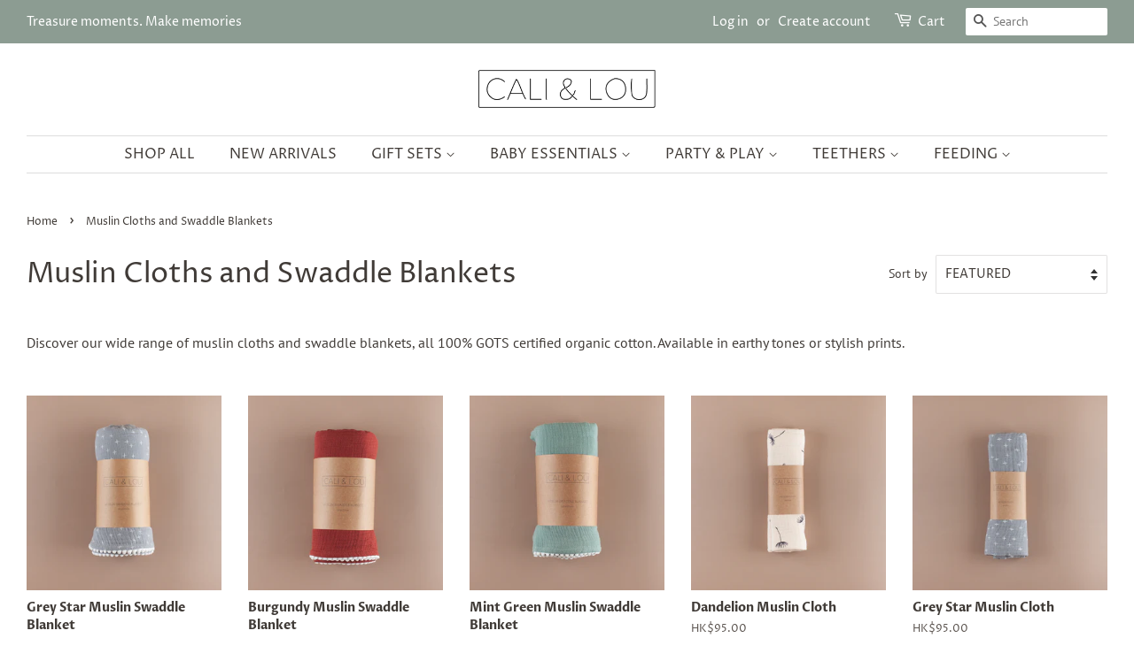

--- FILE ---
content_type: text/html; charset=utf-8
request_url: https://caliandlou.com/collections/muslin-cloths-swaddle-blankets
body_size: 36509
content:
<!doctype html>
<html class="no-js" lang="en" fontify-lang="en">
<head>
  <meta name="facebook-domain-verification" content="1tagt2ukb00eo6zdmkm9otjw3ae0l8" />
  <!-- Global site tag (gtag.js) - Google Analytics -->
<script async src="https://www.googletagmanager.com/gtag/js?id=G-X7ZXJZKCLN"></script>
<script>
  window.dataLayer = window.dataLayer || [];
  function gtag(){dataLayer.push(arguments);}
  gtag('js', new Date());

  gtag('config', 'G-X7ZXJZKCLN');
</script>

  <!-- Basic page needs ================================================== -->
  <meta charset="utf-8">
  <meta http-equiv="X-UA-Compatible" content="IE=edge,chrome=1">

  
  <link rel="shortcut icon" href="//caliandlou.com/cdn/shop/files/favicon-cali-and-lou_32x32.png?v=1621347459" type="image/png" />
  

  <!-- Title and description ================================================== -->
  <title>
  Muslin Cloths and Swaddle Blankets | 100% Organic Cotton | Cali &amp; Lou
  </title>

  
  <meta name="description" content="Discover our wide range of muslin cloths and swaddle blankets, all 100% GOTS certified organic cotton. Available in earthy tones or stylish prints.">
  

  <!-- Social meta ================================================== -->
  <!-- /snippets/social-meta-tags.liquid -->




<meta property="og:site_name" content="Cali &amp; Lou">
<meta property="og:url" content="https://caliandlou.com/collections/muslin-cloths-swaddle-blankets">
<meta property="og:title" content="Muslin Cloths and Swaddle Blankets | 100% Organic Cotton | Cali &amp; Lou">
<meta property="og:type" content="product.group">
<meta property="og:description" content="Discover our wide range of muslin cloths and swaddle blankets, all 100% GOTS certified organic cotton. Available in earthy tones or stylish prints.">

<meta property="og:image" content="http://caliandlou.com/cdn/shop/files/babies-teethers_1200x1200.jpg?v=1690985154">
<meta property="og:image:secure_url" content="https://caliandlou.com/cdn/shop/files/babies-teethers_1200x1200.jpg?v=1690985154">


<meta name="twitter:card" content="summary_large_image">
<meta name="twitter:title" content="Muslin Cloths and Swaddle Blankets | 100% Organic Cotton | Cali &amp; Lou">
<meta name="twitter:description" content="Discover our wide range of muslin cloths and swaddle blankets, all 100% GOTS certified organic cotton. Available in earthy tones or stylish prints.">


  <!-- Helpers ================================================== -->
  <link rel="canonical" href="https://caliandlou.com/collections/muslin-cloths-swaddle-blankets">
  <meta name="viewport" content="width=device-width,initial-scale=1">
  <meta name="theme-color" content="#59756f">

  <!-- CSS ================================================== -->
  <link href="//caliandlou.com/cdn/shop/t/23/assets/timber.scss.css?v=126081629682648585231764119632" rel="stylesheet" type="text/css" media="all" />
  <link href="//caliandlou.com/cdn/shop/t/23/assets/theme.scss.css?v=33968445982798892021764119632" rel="stylesheet" type="text/css" media="all" />
  <style data-shopify>
  :root {
    --color-body-text: #403b37;
    --color-body: #ffffff;
  }
</style>


  <script>
    window.theme = window.theme || {};

    var theme = {
      strings: {
        addToCart: "Add to Cart",
        soldOut: "Sold Out",
        unavailable: "Unavailable",
        zoomClose: "Close (Esc)",
        zoomPrev: "Previous (Left arrow key)",
        zoomNext: "Next (Right arrow key)",
        addressError: "Error looking up that address",
        addressNoResults: "No results for that address",
        addressQueryLimit: "You have exceeded the Google API usage limit. Consider upgrading to a \u003ca href=\"https:\/\/developers.google.com\/maps\/premium\/usage-limits\"\u003ePremium Plan\u003c\/a\u003e.",
        authError: "There was a problem authenticating your Google Maps API Key."
      },
      settings: {
        // Adding some settings to allow the editor to update correctly when they are changed
        enableWideLayout: true,
        typeAccentTransform: true,
        typeAccentSpacing: false,
        baseFontSize: '16px',
        headerBaseFontSize: '32px',
        accentFontSize: '16px'
      },
      variables: {
        mediaQueryMedium: 'screen and (max-width: 768px)',
        bpSmall: false
      },
      moneyFormat: "HK${{amount}}"
    }

    document.documentElement.className = document.documentElement.className.replace('no-js', 'supports-js');
  </script>

  <!-- Header hook for plugins ================================================== -->
  
  


  
  

  <script>
    window.MeteorMenu = window.MeteorMenu || {};

    MeteorMenu.startedLoadingAt = Date.now();

    // Promise polyfill https://github.com/stefanpenner/es6-promise
    !function(t,e){"object"==typeof exports&&"undefined"!=typeof module?module.exports=e():"function"==typeof define&&define.amd?define(e):t.ES6Promise=e()}(this,function(){"use strict";function t(t){var e=typeof t;return null!==t&&("object"===e||"function"===e)}function e(t){return"function"==typeof t}function n(t){B=t}function r(t){G=t}function o(){return function(){return process.nextTick(a)}}function i(){return"undefined"!=typeof z?function(){z(a)}:c()}function s(){var t=0,e=new J(a),n=document.createTextNode("");return e.observe(n,{characterData:!0}),function(){n.data=t=++t%2}}function u(){var t=new MessageChannel;return t.port1.onmessage=a,function(){return t.port2.postMessage(0)}}function c(){var t=setTimeout;return function(){return t(a,1)}}function a(){for(var t=0;t<W;t+=2){var e=V[t],n=V[t+1];e(n),V[t]=void 0,V[t+1]=void 0}W=0}function f(){try{var t=Function("return this")().require("vertx");return z=t.runOnLoop||t.runOnContext,i()}catch(e){return c()}}function l(t,e){var n=this,r=new this.constructor(p);void 0===r[Z]&&O(r);var o=n._state;if(o){var i=arguments[o-1];G(function(){return P(o,r,i,n._result)})}else E(n,r,t,e);return r}function h(t){var e=this;if(t&&"object"==typeof t&&t.constructor===e)return t;var n=new e(p);return g(n,t),n}function p(){}function v(){return new TypeError("You cannot resolve a promise with itself")}function d(){return new TypeError("A promises callback cannot return that same promise.")}function _(t){try{return t.then}catch(e){return nt.error=e,nt}}function y(t,e,n,r){try{t.call(e,n,r)}catch(o){return o}}function m(t,e,n){G(function(t){var r=!1,o=y(n,e,function(n){r||(r=!0,e!==n?g(t,n):S(t,n))},function(e){r||(r=!0,j(t,e))},"Settle: "+(t._label||" unknown promise"));!r&&o&&(r=!0,j(t,o))},t)}function b(t,e){e._state===tt?S(t,e._result):e._state===et?j(t,e._result):E(e,void 0,function(e){return g(t,e)},function(e){return j(t,e)})}function w(t,n,r){n.constructor===t.constructor&&r===l&&n.constructor.resolve===h?b(t,n):r===nt?(j(t,nt.error),nt.error=null):void 0===r?S(t,n):e(r)?m(t,n,r):S(t,n)}function g(e,n){e===n?j(e,v()):t(n)?w(e,n,_(n)):S(e,n)}function A(t){t._onerror&&t._onerror(t._result),T(t)}function S(t,e){t._state===$&&(t._result=e,t._state=tt,0!==t._subscribers.length&&G(T,t))}function j(t,e){t._state===$&&(t._state=et,t._result=e,G(A,t))}function E(t,e,n,r){var o=t._subscribers,i=o.length;t._onerror=null,o[i]=e,o[i+tt]=n,o[i+et]=r,0===i&&t._state&&G(T,t)}function T(t){var e=t._subscribers,n=t._state;if(0!==e.length){for(var r=void 0,o=void 0,i=t._result,s=0;s<e.length;s+=3)r=e[s],o=e[s+n],r?P(n,r,o,i):o(i);t._subscribers.length=0}}function M(t,e){try{return t(e)}catch(n){return nt.error=n,nt}}function P(t,n,r,o){var i=e(r),s=void 0,u=void 0,c=void 0,a=void 0;if(i){if(s=M(r,o),s===nt?(a=!0,u=s.error,s.error=null):c=!0,n===s)return void j(n,d())}else s=o,c=!0;n._state!==$||(i&&c?g(n,s):a?j(n,u):t===tt?S(n,s):t===et&&j(n,s))}function x(t,e){try{e(function(e){g(t,e)},function(e){j(t,e)})}catch(n){j(t,n)}}function C(){return rt++}function O(t){t[Z]=rt++,t._state=void 0,t._result=void 0,t._subscribers=[]}function k(){return new Error("Array Methods must be provided an Array")}function F(t){return new ot(this,t).promise}function Y(t){var e=this;return new e(U(t)?function(n,r){for(var o=t.length,i=0;i<o;i++)e.resolve(t[i]).then(n,r)}:function(t,e){return e(new TypeError("You must pass an array to race."))})}function q(t){var e=this,n=new e(p);return j(n,t),n}function D(){throw new TypeError("You must pass a resolver function as the first argument to the promise constructor")}function K(){throw new TypeError("Failed to construct 'Promise': Please use the 'new' operator, this object constructor cannot be called as a function.")}function L(){var t=void 0;if("undefined"!=typeof global)t=global;else if("undefined"!=typeof self)t=self;else try{t=Function("return this")()}catch(e){throw new Error("polyfill failed because global object is unavailable in this environment")}var n=t.Promise;if(n){var r=null;try{r=Object.prototype.toString.call(n.resolve())}catch(e){}if("[object Promise]"===r&&!n.cast)return}t.Promise=it}var N=void 0;N=Array.isArray?Array.isArray:function(t){return"[object Array]"===Object.prototype.toString.call(t)};var U=N,W=0,z=void 0,B=void 0,G=function(t,e){V[W]=t,V[W+1]=e,W+=2,2===W&&(B?B(a):X())},H="undefined"!=typeof window?window:void 0,I=H||{},J=I.MutationObserver||I.WebKitMutationObserver,Q="undefined"==typeof self&&"undefined"!=typeof process&&"[object process]"==={}.toString.call(process),R="undefined"!=typeof Uint8ClampedArray&&"undefined"!=typeof importScripts&&"undefined"!=typeof MessageChannel,V=new Array(1e3),X=void 0;X=Q?o():J?s():R?u():void 0===H&&"function"==typeof require?f():c();var Z=Math.random().toString(36).substring(2),$=void 0,tt=1,et=2,nt={error:null},rt=0,ot=function(){function t(t,e){this._instanceConstructor=t,this.promise=new t(p),this.promise[Z]||O(this.promise),U(e)?(this.length=e.length,this._remaining=e.length,this._result=new Array(this.length),0===this.length?S(this.promise,this._result):(this.length=this.length||0,this._enumerate(e),0===this._remaining&&S(this.promise,this._result))):j(this.promise,k())}return t.prototype._enumerate=function(t){for(var e=0;this._state===$&&e<t.length;e++)this._eachEntry(t[e],e)},t.prototype._eachEntry=function(t,e){var n=this._instanceConstructor,r=n.resolve;if(r===h){var o=_(t);if(o===l&&t._state!==$)this._settledAt(t._state,e,t._result);else if("function"!=typeof o)this._remaining--,this._result[e]=t;else if(n===it){var i=new n(p);w(i,t,o),this._willSettleAt(i,e)}else this._willSettleAt(new n(function(e){return e(t)}),e)}else this._willSettleAt(r(t),e)},t.prototype._settledAt=function(t,e,n){var r=this.promise;r._state===$&&(this._remaining--,t===et?j(r,n):this._result[e]=n),0===this._remaining&&S(r,this._result)},t.prototype._willSettleAt=function(t,e){var n=this;E(t,void 0,function(t){return n._settledAt(tt,e,t)},function(t){return n._settledAt(et,e,t)})},t}(),it=function(){function t(e){this[Z]=C(),this._result=this._state=void 0,this._subscribers=[],p!==e&&("function"!=typeof e&&D(),this instanceof t?x(this,e):K())}return t.prototype["catch"]=function(t){return this.then(null,t)},t.prototype["finally"]=function(t){var n=this,r=n.constructor;return e(t)?n.then(function(e){return r.resolve(t()).then(function(){return e})},function(e){return r.resolve(t()).then(function(){throw e})}):n.then(t,t)},t}();return it.prototype.then=l,it.all=F,it.race=Y,it.resolve=h,it.reject=q,it._setScheduler=n,it._setAsap=r,it._asap=G,it.polyfill=L,it.Promise=it,it.polyfill(),it});

    // Fetch polyfill https://github.com/developit/unfetch
    self.fetch||(self.fetch=function(e,n){return n=n||{},new Promise(function(t,s){var r=new XMLHttpRequest,o=[],u=[],i={},a=function(){return{ok:2==(r.status/100|0),statusText:r.statusText,status:r.status,url:r.responseURL,text:function(){return Promise.resolve(r.responseText)},json:function(){return Promise.resolve(JSON.parse(r.responseText))},blob:function(){return Promise.resolve(new Blob([r.response]))},clone:a,headers:{keys:function(){return o},entries:function(){return u},get:function(e){return i[e.toLowerCase()]},has:function(e){return e.toLowerCase()in i}}}};for(var c in r.open(n.method||"get",e,!0),r.onload=function(){r.getAllResponseHeaders().replace(/^(.*?):[^\S\n]*([\s\S]*?)$/gm,function(e,n,t){o.push(n=n.toLowerCase()),u.push([n,t]),i[n]=i[n]?i[n]+","+t:t}),t(a())},r.onerror=s,r.withCredentials="include"==n.credentials,n.headers)r.setRequestHeader(c,n.headers[c]);r.send(n.body||null)})});

  
    MeteorMenu.loadData=function(){function e(){return new Promise(function(e){var t=document.createElement("link");t.rel="stylesheet",t.href="//caliandlou.com/cdn/shop/t/23/assets/meteor-menu.css?v=92710042867692501381743643857",t.onload=function(){e()},document.head.appendChild(t)})}function t(){window.performance&&1==window.performance.navigation.type?sessionStorage.removeItem(i):window.performance||sessionStorage.removeItem(i)}function n(){return t(),new Promise(function(e,t){function n(t){return MeteorMenu.data=t,e()}var s=r();if(s)return n(s);fetch(a,{credentials:"include"}).then(function(e){return e.text()}).then(function(e){const t=document.createElement("html");t.innerHTML=e;const r=t.querySelector("script#meteor-menu-data");if(!r)throw new Error("[Meteor Mega Menus] Could not find script#meteor-menu-data in async menu data endpoint");const a=JSON.parse(r.textContent);o(a),sessionStorage.setItem(i,JSON.stringify(a)),n(a)})["catch"](function(e){t(e)})})}function r(){var e=sessionStorage.getItem(i);if(e)try{return JSON.parse(e)}catch(t){console.warn("Meteor Mega Menus: Malformed cached menu data, expected a JSON string but instead got:",e),console.warn("If you are seeing this error, please get in touch with us at support@heliumdev.com"),sessionStorage.removeItem(i)}}function o(e){var t=[],n={linklists:function(e){if(!(e instanceof Object))return"linklists must be an Object"}};for(var r in n){var o=e[r],a=n[r](o);a&&t.push({key:r,error:a,value:o})}if(t.length>0)throw console.error("Meteor Mega Menus: Invalid keys detected in menu data",t),new Error("Malformed menu data")}var a="/products?view=meteor&timestamp="+Date.now(),i="meteor:menu_data",s=[e(),n()];Promise.all(s).then(function(){MeteorMenu.loaded=!0,MeteorMenu.dataReady&&MeteorMenu.dataReady()})["catch"](function(e){throw console.error("Meteor Mega Menus: Encountered an error while attempting to fetchMenuData from '"+a+"'"),new Error(e)})},MeteorMenu.loadData();
  

  </script>

  <script type="text/javascript" src="//caliandlou.com/cdn/shop/t/23/assets/meteor-menu.js?v=165128778905851105411743643857" async></script>


  <script>window.performance && window.performance.mark && window.performance.mark('shopify.content_for_header.start');</script><meta name="google-site-verification" content="2h0PY0_ZrNMjAG83Vbol7KV98y2nO_UUOwKBJo1_7tE">
<meta id="shopify-digital-wallet" name="shopify-digital-wallet" content="/53976629420/digital_wallets/dialog">
<meta name="shopify-checkout-api-token" content="c7b693988178074c5a200e363b6c46cd">
<meta id="in-context-paypal-metadata" data-shop-id="53976629420" data-venmo-supported="false" data-environment="production" data-locale="en_US" data-paypal-v4="true" data-currency="HKD">
<link rel="alternate" type="application/atom+xml" title="Feed" href="/collections/muslin-cloths-swaddle-blankets.atom" />
<link rel="alternate" hreflang="x-default" href="https://caliandlou.com/collections/muslin-cloths-swaddle-blankets">
<link rel="alternate" hreflang="en" href="https://caliandlou.com/collections/muslin-cloths-swaddle-blankets">
<link rel="alternate" hreflang="en-MO" href="https://caliandlou.com/en-mo/collections/muslin-cloths-swaddle-blankets">
<link rel="alternate" hreflang="en-SG" href="https://caliandlou.com/en-sg/collections/muslin-cloths-swaddle-blankets">
<link rel="alternate" type="application/json+oembed" href="https://caliandlou.com/collections/muslin-cloths-swaddle-blankets.oembed">
<script async="async" src="/checkouts/internal/preloads.js?locale=en-HK"></script>
<link rel="preconnect" href="https://shop.app" crossorigin="anonymous">
<script async="async" src="https://shop.app/checkouts/internal/preloads.js?locale=en-HK&shop_id=53976629420" crossorigin="anonymous"></script>
<script id="apple-pay-shop-capabilities" type="application/json">{"shopId":53976629420,"countryCode":"HK","currencyCode":"HKD","merchantCapabilities":["supports3DS"],"merchantId":"gid:\/\/shopify\/Shop\/53976629420","merchantName":"Cali \u0026 Lou","requiredBillingContactFields":["postalAddress","email","phone"],"requiredShippingContactFields":["postalAddress","email","phone"],"shippingType":"shipping","supportedNetworks":["visa","masterCard","amex"],"total":{"type":"pending","label":"Cali \u0026 Lou","amount":"1.00"},"shopifyPaymentsEnabled":true,"supportsSubscriptions":true}</script>
<script id="shopify-features" type="application/json">{"accessToken":"c7b693988178074c5a200e363b6c46cd","betas":["rich-media-storefront-analytics"],"domain":"caliandlou.com","predictiveSearch":true,"shopId":53976629420,"locale":"en"}</script>
<script>var Shopify = Shopify || {};
Shopify.shop = "caliandlou.myshopify.com";
Shopify.locale = "en";
Shopify.currency = {"active":"HKD","rate":"1.0"};
Shopify.country = "HK";
Shopify.theme = {"name":"Minimal Version 20250414","id":141532397740,"schema_name":"Minimal","schema_version":"12.5.0","theme_store_id":380,"role":"main"};
Shopify.theme.handle = "null";
Shopify.theme.style = {"id":null,"handle":null};
Shopify.cdnHost = "caliandlou.com/cdn";
Shopify.routes = Shopify.routes || {};
Shopify.routes.root = "/";</script>
<script type="module">!function(o){(o.Shopify=o.Shopify||{}).modules=!0}(window);</script>
<script>!function(o){function n(){var o=[];function n(){o.push(Array.prototype.slice.apply(arguments))}return n.q=o,n}var t=o.Shopify=o.Shopify||{};t.loadFeatures=n(),t.autoloadFeatures=n()}(window);</script>
<script>
  window.ShopifyPay = window.ShopifyPay || {};
  window.ShopifyPay.apiHost = "shop.app\/pay";
  window.ShopifyPay.redirectState = null;
</script>
<script id="shop-js-analytics" type="application/json">{"pageType":"collection"}</script>
<script defer="defer" async type="module" src="//caliandlou.com/cdn/shopifycloud/shop-js/modules/v2/client.init-shop-cart-sync_BN7fPSNr.en.esm.js"></script>
<script defer="defer" async type="module" src="//caliandlou.com/cdn/shopifycloud/shop-js/modules/v2/chunk.common_Cbph3Kss.esm.js"></script>
<script defer="defer" async type="module" src="//caliandlou.com/cdn/shopifycloud/shop-js/modules/v2/chunk.modal_DKumMAJ1.esm.js"></script>
<script type="module">
  await import("//caliandlou.com/cdn/shopifycloud/shop-js/modules/v2/client.init-shop-cart-sync_BN7fPSNr.en.esm.js");
await import("//caliandlou.com/cdn/shopifycloud/shop-js/modules/v2/chunk.common_Cbph3Kss.esm.js");
await import("//caliandlou.com/cdn/shopifycloud/shop-js/modules/v2/chunk.modal_DKumMAJ1.esm.js");

  window.Shopify.SignInWithShop?.initShopCartSync?.({"fedCMEnabled":true,"windoidEnabled":true});

</script>
<script>
  window.Shopify = window.Shopify || {};
  if (!window.Shopify.featureAssets) window.Shopify.featureAssets = {};
  window.Shopify.featureAssets['shop-js'] = {"shop-cart-sync":["modules/v2/client.shop-cart-sync_CJVUk8Jm.en.esm.js","modules/v2/chunk.common_Cbph3Kss.esm.js","modules/v2/chunk.modal_DKumMAJ1.esm.js"],"init-fed-cm":["modules/v2/client.init-fed-cm_7Fvt41F4.en.esm.js","modules/v2/chunk.common_Cbph3Kss.esm.js","modules/v2/chunk.modal_DKumMAJ1.esm.js"],"init-shop-email-lookup-coordinator":["modules/v2/client.init-shop-email-lookup-coordinator_Cc088_bR.en.esm.js","modules/v2/chunk.common_Cbph3Kss.esm.js","modules/v2/chunk.modal_DKumMAJ1.esm.js"],"init-windoid":["modules/v2/client.init-windoid_hPopwJRj.en.esm.js","modules/v2/chunk.common_Cbph3Kss.esm.js","modules/v2/chunk.modal_DKumMAJ1.esm.js"],"shop-button":["modules/v2/client.shop-button_B0jaPSNF.en.esm.js","modules/v2/chunk.common_Cbph3Kss.esm.js","modules/v2/chunk.modal_DKumMAJ1.esm.js"],"shop-cash-offers":["modules/v2/client.shop-cash-offers_DPIskqss.en.esm.js","modules/v2/chunk.common_Cbph3Kss.esm.js","modules/v2/chunk.modal_DKumMAJ1.esm.js"],"shop-toast-manager":["modules/v2/client.shop-toast-manager_CK7RT69O.en.esm.js","modules/v2/chunk.common_Cbph3Kss.esm.js","modules/v2/chunk.modal_DKumMAJ1.esm.js"],"init-shop-cart-sync":["modules/v2/client.init-shop-cart-sync_BN7fPSNr.en.esm.js","modules/v2/chunk.common_Cbph3Kss.esm.js","modules/v2/chunk.modal_DKumMAJ1.esm.js"],"init-customer-accounts-sign-up":["modules/v2/client.init-customer-accounts-sign-up_CfPf4CXf.en.esm.js","modules/v2/client.shop-login-button_DeIztwXF.en.esm.js","modules/v2/chunk.common_Cbph3Kss.esm.js","modules/v2/chunk.modal_DKumMAJ1.esm.js"],"pay-button":["modules/v2/client.pay-button_CgIwFSYN.en.esm.js","modules/v2/chunk.common_Cbph3Kss.esm.js","modules/v2/chunk.modal_DKumMAJ1.esm.js"],"init-customer-accounts":["modules/v2/client.init-customer-accounts_DQ3x16JI.en.esm.js","modules/v2/client.shop-login-button_DeIztwXF.en.esm.js","modules/v2/chunk.common_Cbph3Kss.esm.js","modules/v2/chunk.modal_DKumMAJ1.esm.js"],"avatar":["modules/v2/client.avatar_BTnouDA3.en.esm.js"],"init-shop-for-new-customer-accounts":["modules/v2/client.init-shop-for-new-customer-accounts_CsZy_esa.en.esm.js","modules/v2/client.shop-login-button_DeIztwXF.en.esm.js","modules/v2/chunk.common_Cbph3Kss.esm.js","modules/v2/chunk.modal_DKumMAJ1.esm.js"],"shop-follow-button":["modules/v2/client.shop-follow-button_BRMJjgGd.en.esm.js","modules/v2/chunk.common_Cbph3Kss.esm.js","modules/v2/chunk.modal_DKumMAJ1.esm.js"],"checkout-modal":["modules/v2/client.checkout-modal_B9Drz_yf.en.esm.js","modules/v2/chunk.common_Cbph3Kss.esm.js","modules/v2/chunk.modal_DKumMAJ1.esm.js"],"shop-login-button":["modules/v2/client.shop-login-button_DeIztwXF.en.esm.js","modules/v2/chunk.common_Cbph3Kss.esm.js","modules/v2/chunk.modal_DKumMAJ1.esm.js"],"lead-capture":["modules/v2/client.lead-capture_DXYzFM3R.en.esm.js","modules/v2/chunk.common_Cbph3Kss.esm.js","modules/v2/chunk.modal_DKumMAJ1.esm.js"],"shop-login":["modules/v2/client.shop-login_CA5pJqmO.en.esm.js","modules/v2/chunk.common_Cbph3Kss.esm.js","modules/v2/chunk.modal_DKumMAJ1.esm.js"],"payment-terms":["modules/v2/client.payment-terms_BxzfvcZJ.en.esm.js","modules/v2/chunk.common_Cbph3Kss.esm.js","modules/v2/chunk.modal_DKumMAJ1.esm.js"]};
</script>
<script>(function() {
  var isLoaded = false;
  function asyncLoad() {
    if (isLoaded) return;
    isLoaded = true;
    var urls = ["https:\/\/cdn.shopify.com\/s\/files\/1\/0539\/7662\/9420\/t\/3\/assets\/verify-meteor-menu.js?meteor_tier=free\u0026shop=caliandlou.myshopify.com","https:\/\/cdn.hextom.com\/js\/freeshippingbar.js?shop=caliandlou.myshopify.com"];
    for (var i = 0; i < urls.length; i++) {
      var s = document.createElement('script');
      s.type = 'text/javascript';
      s.async = true;
      s.src = urls[i];
      var x = document.getElementsByTagName('script')[0];
      x.parentNode.insertBefore(s, x);
    }
  };
  if(window.attachEvent) {
    window.attachEvent('onload', asyncLoad);
  } else {
    window.addEventListener('load', asyncLoad, false);
  }
})();</script>
<script id="__st">var __st={"a":53976629420,"offset":28800,"reqid":"4f9a996c-1c87-4ec4-9803-5b02fb0a7dc4-1769775577","pageurl":"caliandlou.com\/collections\/muslin-cloths-swaddle-blankets","u":"ee8fd0a8d986","p":"collection","rtyp":"collection","rid":266360619180};</script>
<script>window.ShopifyPaypalV4VisibilityTracking = true;</script>
<script id="captcha-bootstrap">!function(){'use strict';const t='contact',e='account',n='new_comment',o=[[t,t],['blogs',n],['comments',n],[t,'customer']],c=[[e,'customer_login'],[e,'guest_login'],[e,'recover_customer_password'],[e,'create_customer']],r=t=>t.map((([t,e])=>`form[action*='/${t}']:not([data-nocaptcha='true']) input[name='form_type'][value='${e}']`)).join(','),a=t=>()=>t?[...document.querySelectorAll(t)].map((t=>t.form)):[];function s(){const t=[...o],e=r(t);return a(e)}const i='password',u='form_key',d=['recaptcha-v3-token','g-recaptcha-response','h-captcha-response',i],f=()=>{try{return window.sessionStorage}catch{return}},m='__shopify_v',_=t=>t.elements[u];function p(t,e,n=!1){try{const o=window.sessionStorage,c=JSON.parse(o.getItem(e)),{data:r}=function(t){const{data:e,action:n}=t;return t[m]||n?{data:e,action:n}:{data:t,action:n}}(c);for(const[e,n]of Object.entries(r))t.elements[e]&&(t.elements[e].value=n);n&&o.removeItem(e)}catch(o){console.error('form repopulation failed',{error:o})}}const l='form_type',E='cptcha';function T(t){t.dataset[E]=!0}const w=window,h=w.document,L='Shopify',v='ce_forms',y='captcha';let A=!1;((t,e)=>{const n=(g='f06e6c50-85a8-45c8-87d0-21a2b65856fe',I='https://cdn.shopify.com/shopifycloud/storefront-forms-hcaptcha/ce_storefront_forms_captcha_hcaptcha.v1.5.2.iife.js',D={infoText:'Protected by hCaptcha',privacyText:'Privacy',termsText:'Terms'},(t,e,n)=>{const o=w[L][v],c=o.bindForm;if(c)return c(t,g,e,D).then(n);var r;o.q.push([[t,g,e,D],n]),r=I,A||(h.body.append(Object.assign(h.createElement('script'),{id:'captcha-provider',async:!0,src:r})),A=!0)});var g,I,D;w[L]=w[L]||{},w[L][v]=w[L][v]||{},w[L][v].q=[],w[L][y]=w[L][y]||{},w[L][y].protect=function(t,e){n(t,void 0,e),T(t)},Object.freeze(w[L][y]),function(t,e,n,w,h,L){const[v,y,A,g]=function(t,e,n){const i=e?o:[],u=t?c:[],d=[...i,...u],f=r(d),m=r(i),_=r(d.filter((([t,e])=>n.includes(e))));return[a(f),a(m),a(_),s()]}(w,h,L),I=t=>{const e=t.target;return e instanceof HTMLFormElement?e:e&&e.form},D=t=>v().includes(t);t.addEventListener('submit',(t=>{const e=I(t);if(!e)return;const n=D(e)&&!e.dataset.hcaptchaBound&&!e.dataset.recaptchaBound,o=_(e),c=g().includes(e)&&(!o||!o.value);(n||c)&&t.preventDefault(),c&&!n&&(function(t){try{if(!f())return;!function(t){const e=f();if(!e)return;const n=_(t);if(!n)return;const o=n.value;o&&e.removeItem(o)}(t);const e=Array.from(Array(32),(()=>Math.random().toString(36)[2])).join('');!function(t,e){_(t)||t.append(Object.assign(document.createElement('input'),{type:'hidden',name:u})),t.elements[u].value=e}(t,e),function(t,e){const n=f();if(!n)return;const o=[...t.querySelectorAll(`input[type='${i}']`)].map((({name:t})=>t)),c=[...d,...o],r={};for(const[a,s]of new FormData(t).entries())c.includes(a)||(r[a]=s);n.setItem(e,JSON.stringify({[m]:1,action:t.action,data:r}))}(t,e)}catch(e){console.error('failed to persist form',e)}}(e),e.submit())}));const S=(t,e)=>{t&&!t.dataset[E]&&(n(t,e.some((e=>e===t))),T(t))};for(const o of['focusin','change'])t.addEventListener(o,(t=>{const e=I(t);D(e)&&S(e,y())}));const B=e.get('form_key'),M=e.get(l),P=B&&M;t.addEventListener('DOMContentLoaded',(()=>{const t=y();if(P)for(const e of t)e.elements[l].value===M&&p(e,B);[...new Set([...A(),...v().filter((t=>'true'===t.dataset.shopifyCaptcha))])].forEach((e=>S(e,t)))}))}(h,new URLSearchParams(w.location.search),n,t,e,['guest_login'])})(!0,!0)}();</script>
<script integrity="sha256-4kQ18oKyAcykRKYeNunJcIwy7WH5gtpwJnB7kiuLZ1E=" data-source-attribution="shopify.loadfeatures" defer="defer" src="//caliandlou.com/cdn/shopifycloud/storefront/assets/storefront/load_feature-a0a9edcb.js" crossorigin="anonymous"></script>
<script crossorigin="anonymous" defer="defer" src="//caliandlou.com/cdn/shopifycloud/storefront/assets/shopify_pay/storefront-65b4c6d7.js?v=20250812"></script>
<script data-source-attribution="shopify.dynamic_checkout.dynamic.init">var Shopify=Shopify||{};Shopify.PaymentButton=Shopify.PaymentButton||{isStorefrontPortableWallets:!0,init:function(){window.Shopify.PaymentButton.init=function(){};var t=document.createElement("script");t.src="https://caliandlou.com/cdn/shopifycloud/portable-wallets/latest/portable-wallets.en.js",t.type="module",document.head.appendChild(t)}};
</script>
<script data-source-attribution="shopify.dynamic_checkout.buyer_consent">
  function portableWalletsHideBuyerConsent(e){var t=document.getElementById("shopify-buyer-consent"),n=document.getElementById("shopify-subscription-policy-button");t&&n&&(t.classList.add("hidden"),t.setAttribute("aria-hidden","true"),n.removeEventListener("click",e))}function portableWalletsShowBuyerConsent(e){var t=document.getElementById("shopify-buyer-consent"),n=document.getElementById("shopify-subscription-policy-button");t&&n&&(t.classList.remove("hidden"),t.removeAttribute("aria-hidden"),n.addEventListener("click",e))}window.Shopify?.PaymentButton&&(window.Shopify.PaymentButton.hideBuyerConsent=portableWalletsHideBuyerConsent,window.Shopify.PaymentButton.showBuyerConsent=portableWalletsShowBuyerConsent);
</script>
<script data-source-attribution="shopify.dynamic_checkout.cart.bootstrap">document.addEventListener("DOMContentLoaded",(function(){function t(){return document.querySelector("shopify-accelerated-checkout-cart, shopify-accelerated-checkout")}if(t())Shopify.PaymentButton.init();else{new MutationObserver((function(e,n){t()&&(Shopify.PaymentButton.init(),n.disconnect())})).observe(document.body,{childList:!0,subtree:!0})}}));
</script>
<script id='scb4127' type='text/javascript' async='' src='https://caliandlou.com/cdn/shopifycloud/privacy-banner/storefront-banner.js'></script><link id="shopify-accelerated-checkout-styles" rel="stylesheet" media="screen" href="https://caliandlou.com/cdn/shopifycloud/portable-wallets/latest/accelerated-checkout-backwards-compat.css" crossorigin="anonymous">
<style id="shopify-accelerated-checkout-cart">
        #shopify-buyer-consent {
  margin-top: 1em;
  display: inline-block;
  width: 100%;
}

#shopify-buyer-consent.hidden {
  display: none;
}

#shopify-subscription-policy-button {
  background: none;
  border: none;
  padding: 0;
  text-decoration: underline;
  font-size: inherit;
  cursor: pointer;
}

#shopify-subscription-policy-button::before {
  box-shadow: none;
}

      </style>

<script>window.performance && window.performance.mark && window.performance.mark('shopify.content_for_header.end');</script> 
 

  <script src="//caliandlou.com/cdn/shop/t/23/assets/jquery-2.2.3.min.js?v=58211863146907186831743643857" type="text/javascript"></script>

  <script src="//caliandlou.com/cdn/shop/t/23/assets/lazysizes.min.js?v=155223123402716617051743643857" async="async"></script>

  
  




<script type="text/javascript">
window.dataLayer = window.dataLayer || [];

window.appStart = function(){
  window.productPageHandle = function(){

    var productName = "";
    var productId = "";
    var productPrice = "";
    var productBrand = "";
    var productCollection = "";
    var productType = "";
    var productSku = "";
    var productVariantId = "";
    var productVariantTitle = "";

    window.dataLayer.push({
      event: "analyzify_productDetail",
      productId: productId,
      productName: productName,
      productPrice: productPrice,
      productBrand: productBrand,
      productCategory: productCollection,
      productType: productType,
      productSku: productSku,
      productVariantId: productVariantId,
      productVariantTitle: productVariantTitle,
      currency: "HKD",
    });
  };

  window.allPageHandle = function(){
    window.dataLayer.push({
      event: "ga4kit_info",
      contentGroup: "collection",
      
        userType: "visitor",
      
    });
  };
  allPageHandle();
      
  

}
appStart();
</script>
<!-- BEGIN app block: shopify://apps/fontify/blocks/app-embed/334490e2-2153-4a2e-a452-e90bdeffa3cc --><link rel="preconnect" href="https://cdn.nitroapps.co" crossorigin=""><!-- Shop metafields --><style type="text/css" id="nitro-fontify" >
</style>
<script>
    console.log(null);
    console.log(null);
  </script><script
  type="text/javascript"
  id="fontify-scripts"
>
  
  (function () {
    // Prevent duplicate execution
    if (window.fontifyScriptInitialized) {
      return;
    }
    window.fontifyScriptInitialized = true;

    if (window.opener) {
      // Remove existing listener if any before adding new one
      if (window.fontifyMessageListener) {
        window.removeEventListener('message', window.fontifyMessageListener, false);
      }

      function watchClosedWindow() {
        let itv = setInterval(function () {
          if (!window.opener || window.opener.closed) {
            clearInterval(itv);
            window.close();
          }
        }, 1000);
      }

      // Helper function to inject scripts and links from vite-tag content
      function injectScript(encodedContent) {
        

        // Decode HTML entities
        const tempTextarea = document.createElement('textarea');
        tempTextarea.innerHTML = encodedContent;
        const viteContent = tempTextarea.value;

        // Parse HTML content
        const tempDiv = document.createElement('div');
        tempDiv.innerHTML = viteContent;

        // Track duplicates within tempDiv only
        const scriptIds = new Set();
        const scriptSrcs = new Set();
        const linkKeys = new Set();

        // Helper to clone element attributes
        function cloneAttributes(source, target) {
          Array.from(source.attributes).forEach(function(attr) {
            if (attr.name === 'crossorigin') {
              target.crossOrigin = attr.value;
            } else {
              target.setAttribute(attr.name, attr.value);
            }
          });
          if (source.textContent) {
            target.textContent = source.textContent;
          }
        }

        // Inject scripts (filter duplicates within tempDiv)
        tempDiv.querySelectorAll('script').forEach(function(script) {
          const scriptId = script.getAttribute('id');
          const scriptSrc = script.getAttribute('src');

          // Skip if duplicate in tempDiv
          if ((scriptId && scriptIds.has(scriptId)) || (scriptSrc && scriptSrcs.has(scriptSrc))) {
            return;
          }

          // Track script
          if (scriptId) scriptIds.add(scriptId);
          if (scriptSrc) scriptSrcs.add(scriptSrc);

          // Clone and inject
          const newScript = document.createElement('script');
          cloneAttributes(script, newScript);

          document.head.appendChild(newScript);
        });

        // Inject links (filter duplicates within tempDiv)
        tempDiv.querySelectorAll('link').forEach(function(link) {
          const linkHref = link.getAttribute('href');
          const linkRel = link.getAttribute('rel') || '';
          const key = linkHref + '|' + linkRel;

          // Skip if duplicate in tempDiv
          if (linkHref && linkKeys.has(key)) {
            return;
          }

          // Track link
          if (linkHref) linkKeys.add(key);

          // Clone and inject
          const newLink = document.createElement('link');
          cloneAttributes(link, newLink);
          document.head.appendChild(newLink);
        });
      }

      // Function to apply preview font data


      function receiveMessage(event) {
        watchClosedWindow();
        if (event.data.action == 'fontify_ready') {
          console.log('fontify_ready');
          injectScript(`&lt;!-- BEGIN app snippet: vite-tag --&gt;


  &lt;script src=&quot;https://cdn.shopify.com/extensions/019bafe3-77e1-7e6a-87b2-cbeff3e5cd6f/fontify-polaris-11/assets/main-B3V8Mu2P.js&quot; type=&quot;module&quot; crossorigin=&quot;anonymous&quot;&gt;&lt;/script&gt;

&lt;!-- END app snippet --&gt;
  &lt;!-- BEGIN app snippet: vite-tag --&gt;


  &lt;link href=&quot;//cdn.shopify.com/extensions/019bafe3-77e1-7e6a-87b2-cbeff3e5cd6f/fontify-polaris-11/assets/main-GVRB1u2d.css&quot; rel=&quot;stylesheet&quot; type=&quot;text/css&quot; media=&quot;all&quot; /&gt;

&lt;!-- END app snippet --&gt;
`);

        } else if (event.data.action == 'font_audit_ready') {
          injectScript(`&lt;!-- BEGIN app snippet: vite-tag --&gt;


  &lt;script src=&quot;https://cdn.shopify.com/extensions/019bafe3-77e1-7e6a-87b2-cbeff3e5cd6f/fontify-polaris-11/assets/audit-DDeWPAiq.js&quot; type=&quot;module&quot; crossorigin=&quot;anonymous&quot;&gt;&lt;/script&gt;

&lt;!-- END app snippet --&gt;
  &lt;!-- BEGIN app snippet: vite-tag --&gt;


  &lt;link href=&quot;//cdn.shopify.com/extensions/019bafe3-77e1-7e6a-87b2-cbeff3e5cd6f/fontify-polaris-11/assets/audit-CNr6hPle.css&quot; rel=&quot;stylesheet&quot; type=&quot;text/css&quot; media=&quot;all&quot; /&gt;

&lt;!-- END app snippet --&gt;
`);

        } else if (event.data.action == 'preview_font_data') {
          const fontData = event?.data || null;
          window.fontifyPreviewData = fontData;
          injectScript(`&lt;!-- BEGIN app snippet: vite-tag --&gt;


  &lt;script src=&quot;https://cdn.shopify.com/extensions/019bafe3-77e1-7e6a-87b2-cbeff3e5cd6f/fontify-polaris-11/assets/preview-CH6oXAfY.js&quot; type=&quot;module&quot; crossorigin=&quot;anonymous&quot;&gt;&lt;/script&gt;

&lt;!-- END app snippet --&gt;
`);
        }
      }

      // Store reference to listener for cleanup
      window.fontifyMessageListener = receiveMessage;
      window.addEventListener('message', receiveMessage, false);

      // Send init message when window is opened from opener
      if (window.opener) {
        window.opener.postMessage({ action: `${window.name}_init`, data: JSON.parse(JSON.stringify({})) }, '*');
      }
    }
  })();
</script>


<!-- END app block --><script src="https://cdn.shopify.com/extensions/019b97b0-6350-7631-8123-95494b086580/socialwidget-instafeed-78/assets/social-widget.min.js" type="text/javascript" defer="defer"></script>
<link href="https://monorail-edge.shopifysvc.com" rel="dns-prefetch">
<script>(function(){if ("sendBeacon" in navigator && "performance" in window) {try {var session_token_from_headers = performance.getEntriesByType('navigation')[0].serverTiming.find(x => x.name == '_s').description;} catch {var session_token_from_headers = undefined;}var session_cookie_matches = document.cookie.match(/_shopify_s=([^;]*)/);var session_token_from_cookie = session_cookie_matches && session_cookie_matches.length === 2 ? session_cookie_matches[1] : "";var session_token = session_token_from_headers || session_token_from_cookie || "";function handle_abandonment_event(e) {var entries = performance.getEntries().filter(function(entry) {return /monorail-edge.shopifysvc.com/.test(entry.name);});if (!window.abandonment_tracked && entries.length === 0) {window.abandonment_tracked = true;var currentMs = Date.now();var navigation_start = performance.timing.navigationStart;var payload = {shop_id: 53976629420,url: window.location.href,navigation_start,duration: currentMs - navigation_start,session_token,page_type: "collection"};window.navigator.sendBeacon("https://monorail-edge.shopifysvc.com/v1/produce", JSON.stringify({schema_id: "online_store_buyer_site_abandonment/1.1",payload: payload,metadata: {event_created_at_ms: currentMs,event_sent_at_ms: currentMs}}));}}window.addEventListener('pagehide', handle_abandonment_event);}}());</script>
<script id="web-pixels-manager-setup">(function e(e,d,r,n,o){if(void 0===o&&(o={}),!Boolean(null===(a=null===(i=window.Shopify)||void 0===i?void 0:i.analytics)||void 0===a?void 0:a.replayQueue)){var i,a;window.Shopify=window.Shopify||{};var t=window.Shopify;t.analytics=t.analytics||{};var s=t.analytics;s.replayQueue=[],s.publish=function(e,d,r){return s.replayQueue.push([e,d,r]),!0};try{self.performance.mark("wpm:start")}catch(e){}var l=function(){var e={modern:/Edge?\/(1{2}[4-9]|1[2-9]\d|[2-9]\d{2}|\d{4,})\.\d+(\.\d+|)|Firefox\/(1{2}[4-9]|1[2-9]\d|[2-9]\d{2}|\d{4,})\.\d+(\.\d+|)|Chrom(ium|e)\/(9{2}|\d{3,})\.\d+(\.\d+|)|(Maci|X1{2}).+ Version\/(15\.\d+|(1[6-9]|[2-9]\d|\d{3,})\.\d+)([,.]\d+|)( \(\w+\)|)( Mobile\/\w+|) Safari\/|Chrome.+OPR\/(9{2}|\d{3,})\.\d+\.\d+|(CPU[ +]OS|iPhone[ +]OS|CPU[ +]iPhone|CPU IPhone OS|CPU iPad OS)[ +]+(15[._]\d+|(1[6-9]|[2-9]\d|\d{3,})[._]\d+)([._]\d+|)|Android:?[ /-](13[3-9]|1[4-9]\d|[2-9]\d{2}|\d{4,})(\.\d+|)(\.\d+|)|Android.+Firefox\/(13[5-9]|1[4-9]\d|[2-9]\d{2}|\d{4,})\.\d+(\.\d+|)|Android.+Chrom(ium|e)\/(13[3-9]|1[4-9]\d|[2-9]\d{2}|\d{4,})\.\d+(\.\d+|)|SamsungBrowser\/([2-9]\d|\d{3,})\.\d+/,legacy:/Edge?\/(1[6-9]|[2-9]\d|\d{3,})\.\d+(\.\d+|)|Firefox\/(5[4-9]|[6-9]\d|\d{3,})\.\d+(\.\d+|)|Chrom(ium|e)\/(5[1-9]|[6-9]\d|\d{3,})\.\d+(\.\d+|)([\d.]+$|.*Safari\/(?![\d.]+ Edge\/[\d.]+$))|(Maci|X1{2}).+ Version\/(10\.\d+|(1[1-9]|[2-9]\d|\d{3,})\.\d+)([,.]\d+|)( \(\w+\)|)( Mobile\/\w+|) Safari\/|Chrome.+OPR\/(3[89]|[4-9]\d|\d{3,})\.\d+\.\d+|(CPU[ +]OS|iPhone[ +]OS|CPU[ +]iPhone|CPU IPhone OS|CPU iPad OS)[ +]+(10[._]\d+|(1[1-9]|[2-9]\d|\d{3,})[._]\d+)([._]\d+|)|Android:?[ /-](13[3-9]|1[4-9]\d|[2-9]\d{2}|\d{4,})(\.\d+|)(\.\d+|)|Mobile Safari.+OPR\/([89]\d|\d{3,})\.\d+\.\d+|Android.+Firefox\/(13[5-9]|1[4-9]\d|[2-9]\d{2}|\d{4,})\.\d+(\.\d+|)|Android.+Chrom(ium|e)\/(13[3-9]|1[4-9]\d|[2-9]\d{2}|\d{4,})\.\d+(\.\d+|)|Android.+(UC? ?Browser|UCWEB|U3)[ /]?(15\.([5-9]|\d{2,})|(1[6-9]|[2-9]\d|\d{3,})\.\d+)\.\d+|SamsungBrowser\/(5\.\d+|([6-9]|\d{2,})\.\d+)|Android.+MQ{2}Browser\/(14(\.(9|\d{2,})|)|(1[5-9]|[2-9]\d|\d{3,})(\.\d+|))(\.\d+|)|K[Aa][Ii]OS\/(3\.\d+|([4-9]|\d{2,})\.\d+)(\.\d+|)/},d=e.modern,r=e.legacy,n=navigator.userAgent;return n.match(d)?"modern":n.match(r)?"legacy":"unknown"}(),u="modern"===l?"modern":"legacy",c=(null!=n?n:{modern:"",legacy:""})[u],f=function(e){return[e.baseUrl,"/wpm","/b",e.hashVersion,"modern"===e.buildTarget?"m":"l",".js"].join("")}({baseUrl:d,hashVersion:r,buildTarget:u}),m=function(e){var d=e.version,r=e.bundleTarget,n=e.surface,o=e.pageUrl,i=e.monorailEndpoint;return{emit:function(e){var a=e.status,t=e.errorMsg,s=(new Date).getTime(),l=JSON.stringify({metadata:{event_sent_at_ms:s},events:[{schema_id:"web_pixels_manager_load/3.1",payload:{version:d,bundle_target:r,page_url:o,status:a,surface:n,error_msg:t},metadata:{event_created_at_ms:s}}]});if(!i)return console&&console.warn&&console.warn("[Web Pixels Manager] No Monorail endpoint provided, skipping logging."),!1;try{return self.navigator.sendBeacon.bind(self.navigator)(i,l)}catch(e){}var u=new XMLHttpRequest;try{return u.open("POST",i,!0),u.setRequestHeader("Content-Type","text/plain"),u.send(l),!0}catch(e){return console&&console.warn&&console.warn("[Web Pixels Manager] Got an unhandled error while logging to Monorail."),!1}}}}({version:r,bundleTarget:l,surface:e.surface,pageUrl:self.location.href,monorailEndpoint:e.monorailEndpoint});try{o.browserTarget=l,function(e){var d=e.src,r=e.async,n=void 0===r||r,o=e.onload,i=e.onerror,a=e.sri,t=e.scriptDataAttributes,s=void 0===t?{}:t,l=document.createElement("script"),u=document.querySelector("head"),c=document.querySelector("body");if(l.async=n,l.src=d,a&&(l.integrity=a,l.crossOrigin="anonymous"),s)for(var f in s)if(Object.prototype.hasOwnProperty.call(s,f))try{l.dataset[f]=s[f]}catch(e){}if(o&&l.addEventListener("load",o),i&&l.addEventListener("error",i),u)u.appendChild(l);else{if(!c)throw new Error("Did not find a head or body element to append the script");c.appendChild(l)}}({src:f,async:!0,onload:function(){if(!function(){var e,d;return Boolean(null===(d=null===(e=window.Shopify)||void 0===e?void 0:e.analytics)||void 0===d?void 0:d.initialized)}()){var d=window.webPixelsManager.init(e)||void 0;if(d){var r=window.Shopify.analytics;r.replayQueue.forEach((function(e){var r=e[0],n=e[1],o=e[2];d.publishCustomEvent(r,n,o)})),r.replayQueue=[],r.publish=d.publishCustomEvent,r.visitor=d.visitor,r.initialized=!0}}},onerror:function(){return m.emit({status:"failed",errorMsg:"".concat(f," has failed to load")})},sri:function(e){var d=/^sha384-[A-Za-z0-9+/=]+$/;return"string"==typeof e&&d.test(e)}(c)?c:"",scriptDataAttributes:o}),m.emit({status:"loading"})}catch(e){m.emit({status:"failed",errorMsg:(null==e?void 0:e.message)||"Unknown error"})}}})({shopId: 53976629420,storefrontBaseUrl: "https://caliandlou.com",extensionsBaseUrl: "https://extensions.shopifycdn.com/cdn/shopifycloud/web-pixels-manager",monorailEndpoint: "https://monorail-edge.shopifysvc.com/unstable/produce_batch",surface: "storefront-renderer",enabledBetaFlags: ["2dca8a86"],webPixelsConfigList: [{"id":"666206380","configuration":"{\"store\":\"caliandlou.myshopify.com\"}","eventPayloadVersion":"v1","runtimeContext":"STRICT","scriptVersion":"281adb97b4f6f92355e784671c2fdee2","type":"APP","apiClientId":740217,"privacyPurposes":["ANALYTICS","MARKETING","SALE_OF_DATA"],"dataSharingAdjustments":{"protectedCustomerApprovalScopes":["read_customer_address","read_customer_email","read_customer_name","read_customer_personal_data","read_customer_phone"]}},{"id":"406093996","configuration":"{\"config\":\"{\\\"pixel_id\\\":\\\"AW-10842280895\\\",\\\"target_country\\\":\\\"HK\\\",\\\"gtag_events\\\":[{\\\"type\\\":\\\"search\\\",\\\"action_label\\\":\\\"AW-10842280895\\\/eGJJCI3u95EDEL-ngLIo\\\"},{\\\"type\\\":\\\"begin_checkout\\\",\\\"action_label\\\":\\\"AW-10842280895\\\/ifl9CIru95EDEL-ngLIo\\\"},{\\\"type\\\":\\\"view_item\\\",\\\"action_label\\\":[\\\"AW-10842280895\\\/4RNICITu95EDEL-ngLIo\\\",\\\"MC-WSL9V17P91\\\"]},{\\\"type\\\":\\\"purchase\\\",\\\"action_label\\\":[\\\"AW-10842280895\\\/58fuCIHu95EDEL-ngLIo\\\",\\\"MC-WSL9V17P91\\\"]},{\\\"type\\\":\\\"page_view\\\",\\\"action_label\\\":[\\\"AW-10842280895\\\/fvfoCP7t95EDEL-ngLIo\\\",\\\"MC-WSL9V17P91\\\"]},{\\\"type\\\":\\\"add_payment_info\\\",\\\"action_label\\\":\\\"AW-10842280895\\\/n7q1CJDu95EDEL-ngLIo\\\"},{\\\"type\\\":\\\"add_to_cart\\\",\\\"action_label\\\":\\\"AW-10842280895\\\/7YbiCIfu95EDEL-ngLIo\\\"}],\\\"enable_monitoring_mode\\\":false}\"}","eventPayloadVersion":"v1","runtimeContext":"OPEN","scriptVersion":"b2a88bafab3e21179ed38636efcd8a93","type":"APP","apiClientId":1780363,"privacyPurposes":[],"dataSharingAdjustments":{"protectedCustomerApprovalScopes":["read_customer_address","read_customer_email","read_customer_name","read_customer_personal_data","read_customer_phone"]}},{"id":"119799980","configuration":"{\"pixel_id\":\"935490397272904\",\"pixel_type\":\"facebook_pixel\",\"metaapp_system_user_token\":\"-\"}","eventPayloadVersion":"v1","runtimeContext":"OPEN","scriptVersion":"ca16bc87fe92b6042fbaa3acc2fbdaa6","type":"APP","apiClientId":2329312,"privacyPurposes":["ANALYTICS","MARKETING","SALE_OF_DATA"],"dataSharingAdjustments":{"protectedCustomerApprovalScopes":["read_customer_address","read_customer_email","read_customer_name","read_customer_personal_data","read_customer_phone"]}},{"id":"shopify-app-pixel","configuration":"{}","eventPayloadVersion":"v1","runtimeContext":"STRICT","scriptVersion":"0450","apiClientId":"shopify-pixel","type":"APP","privacyPurposes":["ANALYTICS","MARKETING"]},{"id":"shopify-custom-pixel","eventPayloadVersion":"v1","runtimeContext":"LAX","scriptVersion":"0450","apiClientId":"shopify-pixel","type":"CUSTOM","privacyPurposes":["ANALYTICS","MARKETING"]}],isMerchantRequest: false,initData: {"shop":{"name":"Cali \u0026 Lou","paymentSettings":{"currencyCode":"HKD"},"myshopifyDomain":"caliandlou.myshopify.com","countryCode":"HK","storefrontUrl":"https:\/\/caliandlou.com"},"customer":null,"cart":null,"checkout":null,"productVariants":[],"purchasingCompany":null},},"https://caliandlou.com/cdn","1d2a099fw23dfb22ep557258f5m7a2edbae",{"modern":"","legacy":""},{"shopId":"53976629420","storefrontBaseUrl":"https:\/\/caliandlou.com","extensionBaseUrl":"https:\/\/extensions.shopifycdn.com\/cdn\/shopifycloud\/web-pixels-manager","surface":"storefront-renderer","enabledBetaFlags":"[\"2dca8a86\"]","isMerchantRequest":"false","hashVersion":"1d2a099fw23dfb22ep557258f5m7a2edbae","publish":"custom","events":"[[\"page_viewed\",{}],[\"collection_viewed\",{\"collection\":{\"id\":\"266360619180\",\"title\":\"Muslin Cloths and Swaddle Blankets\",\"productVariants\":[{\"price\":{\"amount\":195.0,\"currencyCode\":\"HKD\"},\"product\":{\"title\":\"Grey Star Muslin Swaddle Blanket\",\"vendor\":\"Cali \u0026 Lou\",\"id\":\"6935113400492\",\"untranslatedTitle\":\"Grey Star Muslin Swaddle Blanket\",\"url\":\"\/products\/copy-of-muslin-swaddle-blanket-grey-star\",\"type\":\"\"},\"id\":\"40618877452460\",\"image\":{\"src\":\"\/\/caliandlou.com\/cdn\/shop\/products\/cali-and-lou-swaddle-blanket-grey-4.jpg?v=1632493808\"},\"sku\":\"MSB-2000-1006\",\"title\":\"Default Title\",\"untranslatedTitle\":\"Default Title\"},{\"price\":{\"amount\":195.0,\"currencyCode\":\"HKD\"},\"product\":{\"title\":\"Burgundy Muslin Swaddle Blanket\",\"vendor\":\"Cali \u0026 Lou\",\"id\":\"6935113203884\",\"untranslatedTitle\":\"Burgundy Muslin Swaddle Blanket\",\"url\":\"\/products\/muslin-swaddle-blanket-burgundy\",\"type\":\"\"},\"id\":\"41596675555500\",\"image\":{\"src\":\"\/\/caliandlou.com\/cdn\/shop\/products\/cali-and-lou-swaddle-blanket-burgundy-6.jpg?v=1632490794\"},\"sku\":\"MSB-2000-1005\",\"title\":\"One Size\",\"untranslatedTitle\":\"One Size\"},{\"price\":{\"amount\":195.0,\"currencyCode\":\"HKD\"},\"product\":{\"title\":\"Mint Green Muslin Swaddle Blanket\",\"vendor\":\"Cali \u0026 Lou\",\"id\":\"6935113138348\",\"untranslatedTitle\":\"Mint Green Muslin Swaddle Blanket\",\"url\":\"\/products\/muslin-swaddle-blanket-mint-green\",\"type\":\"\"},\"id\":\"41596678176940\",\"image\":{\"src\":\"\/\/caliandlou.com\/cdn\/shop\/products\/cali-and-lou-swaddle-blanket-green-2.jpg?v=1632494166\"},\"sku\":\"MSB-2001-1000\",\"title\":\"One size\",\"untranslatedTitle\":\"One size\"},{\"price\":{\"amount\":95.0,\"currencyCode\":\"HKD\"},\"product\":{\"title\":\"Dandelion Muslin Cloth\",\"vendor\":\"Cali \u0026 Lou\",\"id\":\"6935104520364\",\"untranslatedTitle\":\"Dandelion Muslin Cloth\",\"url\":\"\/products\/dandelion-muslin-cloth\",\"type\":\"\"},\"id\":\"40618884235436\",\"image\":{\"src\":\"\/\/caliandlou.com\/cdn\/shop\/products\/cali-and-lou-swaddle-cloth-beige-dandelion-1_2.jpg?v=1632491117\"},\"sku\":\"MC-2000-1012\",\"title\":\"Default Title\",\"untranslatedTitle\":\"Default Title\"},{\"price\":{\"amount\":95.0,\"currencyCode\":\"HKD\"},\"product\":{\"title\":\"Grey Star Muslin Cloth\",\"vendor\":\"Cali \u0026 Lou\",\"id\":\"6935101079724\",\"untranslatedTitle\":\"Grey Star Muslin Cloth\",\"url\":\"\/products\/stary-night-muslin-cloth\",\"type\":\"\"},\"id\":\"40618894786732\",\"image\":{\"src\":\"\/\/caliandlou.com\/cdn\/shop\/products\/cali-and-lou-swaddle-cloth-grey-1.jpg?v=1632493427\"},\"sku\":\"MC-2000-1006\",\"title\":\"Default Title\",\"untranslatedTitle\":\"Default Title\"},{\"price\":{\"amount\":95.0,\"currencyCode\":\"HKD\"},\"product\":{\"title\":\"Rainbow Muslin Cloth\",\"vendor\":\"Cali \u0026 Lou\",\"id\":\"6935098196140\",\"untranslatedTitle\":\"Rainbow Muslin Cloth\",\"url\":\"\/products\/copy-of-yellow-muslin-cloth\",\"type\":\"\"},\"id\":\"40618884399276\",\"image\":{\"src\":\"\/\/caliandlou.com\/cdn\/shop\/products\/cali-and-lou-swaddle-cloth-rainbow-1.jpg?v=1632497947\"},\"sku\":\"MC-2000-2018\",\"title\":\"Default Title\",\"untranslatedTitle\":\"Default Title\"},{\"price\":{\"amount\":195.0,\"currencyCode\":\"HKD\"},\"product\":{\"title\":\"Dandelion Muslin Swaddle Blanket\",\"vendor\":\"Cali \u0026 Lou\",\"id\":\"6721082097836\",\"untranslatedTitle\":\"Dandelion Muslin Swaddle Blanket\",\"url\":\"\/products\/muslin-swaddle-blanket\",\"type\":\"\"},\"id\":\"40618878599340\",\"image\":{\"src\":\"\/\/caliandlou.com\/cdn\/shop\/products\/cali-and-lou-swaddle-blanket-beige-dandelion-1.jpg?v=1632491153\"},\"sku\":\"MSB-2000-1012\",\"title\":\"Default Title\",\"untranslatedTitle\":\"Default Title\"},{\"price\":{\"amount\":95.0,\"currencyCode\":\"HKD\"},\"product\":{\"title\":\"Mustard Muslin Cloth with geometric print\",\"vendor\":\"Cali \u0026 Lou\",\"id\":\"6673475764396\",\"untranslatedTitle\":\"Mustard Muslin Cloth with geometric print\",\"url\":\"\/products\/muslin-cloth\",\"type\":\"\"},\"id\":\"40618879746220\",\"image\":{\"src\":\"\/\/caliandlou.com\/cdn\/shop\/products\/cali-and-lou-swaddle-cloth-yellow-geometric-1.jpg?v=1632494232\"},\"sku\":\"MC-2000-1017\",\"title\":\"Default Title\",\"untranslatedTitle\":\"Default Title\"},{\"price\":{\"amount\":20.0,\"currencyCode\":\"HKD\"},\"product\":{\"title\":\"Personal Message Card\",\"vendor\":\"Cali \u0026 Lou\",\"id\":\"6966759358636\",\"untranslatedTitle\":\"Personal Message Card\",\"url\":\"\/products\/personal-message-card\",\"type\":\"\"},\"id\":\"40547819684012\",\"image\":{\"src\":\"\/\/caliandlou.com\/cdn\/shop\/products\/cali-and-lou-message-card-1.jpg?v=1633271835\"},\"sku\":\"PMC-2000-1000\",\"title\":\"Default Title\",\"untranslatedTitle\":\"Default Title\"},{\"price\":{\"amount\":80.0,\"currencyCode\":\"HKD\"},\"product\":{\"title\":\"Mint Green Organic Cotton Terry Washcloth\",\"vendor\":\"Cali \u0026 Lou\",\"id\":\"7167078858924\",\"untranslatedTitle\":\"Mint Green Organic Cotton Terry Washcloth\",\"url\":\"\/products\/mint-green-organic-cotton-terry-washcloth\",\"type\":\"\"},\"id\":\"41142007136428\",\"image\":{\"src\":\"\/\/caliandlou.com\/cdn\/shop\/files\/WC-2002-1001-Mint-Green-Organic-Cotton-Terry-Washcloth-2.jpg?v=1687096003\"},\"sku\":\"WC-2002-1001\",\"title\":\"Default Title\",\"untranslatedTitle\":\"Default Title\"},{\"price\":{\"amount\":195.0,\"currencyCode\":\"HKD\"},\"product\":{\"title\":\"Moss Green Cherry Muslin Swaddle Blanket\",\"vendor\":\"Cali \u0026 Lou\",\"id\":\"7662199668908\",\"untranslatedTitle\":\"Moss Green Cherry Muslin Swaddle Blanket\",\"url\":\"\/products\/cherry-muslin-swaddle-blanket\",\"type\":\"\"},\"id\":\"43409085530284\",\"image\":{\"src\":\"\/\/caliandlou.com\/cdn\/shop\/files\/MG_0940.jpg?v=1698849372\"},\"sku\":\"\",\"title\":\"One size\",\"untranslatedTitle\":\"One size\"}]}}]]"});</script><script>
  window.ShopifyAnalytics = window.ShopifyAnalytics || {};
  window.ShopifyAnalytics.meta = window.ShopifyAnalytics.meta || {};
  window.ShopifyAnalytics.meta.currency = 'HKD';
  var meta = {"products":[{"id":6935113400492,"gid":"gid:\/\/shopify\/Product\/6935113400492","vendor":"Cali \u0026 Lou","type":"","handle":"copy-of-muslin-swaddle-blanket-grey-star","variants":[{"id":40618877452460,"price":19500,"name":"Grey Star Muslin Swaddle Blanket","public_title":null,"sku":"MSB-2000-1006"}],"remote":false},{"id":6935113203884,"gid":"gid:\/\/shopify\/Product\/6935113203884","vendor":"Cali \u0026 Lou","type":"","handle":"muslin-swaddle-blanket-burgundy","variants":[{"id":41596675555500,"price":19500,"name":"Burgundy Muslin Swaddle Blanket - One Size","public_title":"One Size","sku":"MSB-2000-1005"}],"remote":false},{"id":6935113138348,"gid":"gid:\/\/shopify\/Product\/6935113138348","vendor":"Cali \u0026 Lou","type":"","handle":"muslin-swaddle-blanket-mint-green","variants":[{"id":41596678176940,"price":19500,"name":"Mint Green Muslin Swaddle Blanket - One size","public_title":"One size","sku":"MSB-2001-1000"}],"remote":false},{"id":6935104520364,"gid":"gid:\/\/shopify\/Product\/6935104520364","vendor":"Cali \u0026 Lou","type":"","handle":"dandelion-muslin-cloth","variants":[{"id":40618884235436,"price":9500,"name":"Dandelion Muslin Cloth","public_title":null,"sku":"MC-2000-1012"}],"remote":false},{"id":6935101079724,"gid":"gid:\/\/shopify\/Product\/6935101079724","vendor":"Cali \u0026 Lou","type":"","handle":"stary-night-muslin-cloth","variants":[{"id":40618894786732,"price":9500,"name":"Grey Star Muslin Cloth","public_title":null,"sku":"MC-2000-1006"}],"remote":false},{"id":6935098196140,"gid":"gid:\/\/shopify\/Product\/6935098196140","vendor":"Cali \u0026 Lou","type":"","handle":"copy-of-yellow-muslin-cloth","variants":[{"id":40618884399276,"price":9500,"name":"Rainbow Muslin Cloth","public_title":null,"sku":"MC-2000-2018"}],"remote":false},{"id":6721082097836,"gid":"gid:\/\/shopify\/Product\/6721082097836","vendor":"Cali \u0026 Lou","type":"","handle":"muslin-swaddle-blanket","variants":[{"id":40618878599340,"price":19500,"name":"Dandelion Muslin Swaddle Blanket","public_title":null,"sku":"MSB-2000-1012"}],"remote":false},{"id":6673475764396,"gid":"gid:\/\/shopify\/Product\/6673475764396","vendor":"Cali \u0026 Lou","type":"","handle":"muslin-cloth","variants":[{"id":40618879746220,"price":9500,"name":"Mustard Muslin Cloth with geometric print","public_title":null,"sku":"MC-2000-1017"}],"remote":false},{"id":6966759358636,"gid":"gid:\/\/shopify\/Product\/6966759358636","vendor":"Cali \u0026 Lou","type":"","handle":"personal-message-card","variants":[{"id":40547819684012,"price":2000,"name":"Personal Message Card","public_title":null,"sku":"PMC-2000-1000"}],"remote":false},{"id":7167078858924,"gid":"gid:\/\/shopify\/Product\/7167078858924","vendor":"Cali \u0026 Lou","type":"","handle":"mint-green-organic-cotton-terry-washcloth","variants":[{"id":41142007136428,"price":8000,"name":"Mint Green Organic Cotton Terry Washcloth","public_title":null,"sku":"WC-2002-1001"}],"remote":false},{"id":7662199668908,"gid":"gid:\/\/shopify\/Product\/7662199668908","vendor":"Cali \u0026 Lou","type":"","handle":"cherry-muslin-swaddle-blanket","variants":[{"id":43409085530284,"price":19500,"name":"Moss Green Cherry Muslin Swaddle Blanket - One size","public_title":"One size","sku":""}],"remote":false}],"page":{"pageType":"collection","resourceType":"collection","resourceId":266360619180,"requestId":"4f9a996c-1c87-4ec4-9803-5b02fb0a7dc4-1769775577"}};
  for (var attr in meta) {
    window.ShopifyAnalytics.meta[attr] = meta[attr];
  }
</script>
<script class="analytics">
  (function () {
    var customDocumentWrite = function(content) {
      var jquery = null;

      if (window.jQuery) {
        jquery = window.jQuery;
      } else if (window.Checkout && window.Checkout.$) {
        jquery = window.Checkout.$;
      }

      if (jquery) {
        jquery('body').append(content);
      }
    };

    var hasLoggedConversion = function(token) {
      if (token) {
        return document.cookie.indexOf('loggedConversion=' + token) !== -1;
      }
      return false;
    }

    var setCookieIfConversion = function(token) {
      if (token) {
        var twoMonthsFromNow = new Date(Date.now());
        twoMonthsFromNow.setMonth(twoMonthsFromNow.getMonth() + 2);

        document.cookie = 'loggedConversion=' + token + '; expires=' + twoMonthsFromNow;
      }
    }

    var trekkie = window.ShopifyAnalytics.lib = window.trekkie = window.trekkie || [];
    if (trekkie.integrations) {
      return;
    }
    trekkie.methods = [
      'identify',
      'page',
      'ready',
      'track',
      'trackForm',
      'trackLink'
    ];
    trekkie.factory = function(method) {
      return function() {
        var args = Array.prototype.slice.call(arguments);
        args.unshift(method);
        trekkie.push(args);
        return trekkie;
      };
    };
    for (var i = 0; i < trekkie.methods.length; i++) {
      var key = trekkie.methods[i];
      trekkie[key] = trekkie.factory(key);
    }
    trekkie.load = function(config) {
      trekkie.config = config || {};
      trekkie.config.initialDocumentCookie = document.cookie;
      var first = document.getElementsByTagName('script')[0];
      var script = document.createElement('script');
      script.type = 'text/javascript';
      script.onerror = function(e) {
        var scriptFallback = document.createElement('script');
        scriptFallback.type = 'text/javascript';
        scriptFallback.onerror = function(error) {
                var Monorail = {
      produce: function produce(monorailDomain, schemaId, payload) {
        var currentMs = new Date().getTime();
        var event = {
          schema_id: schemaId,
          payload: payload,
          metadata: {
            event_created_at_ms: currentMs,
            event_sent_at_ms: currentMs
          }
        };
        return Monorail.sendRequest("https://" + monorailDomain + "/v1/produce", JSON.stringify(event));
      },
      sendRequest: function sendRequest(endpointUrl, payload) {
        // Try the sendBeacon API
        if (window && window.navigator && typeof window.navigator.sendBeacon === 'function' && typeof window.Blob === 'function' && !Monorail.isIos12()) {
          var blobData = new window.Blob([payload], {
            type: 'text/plain'
          });

          if (window.navigator.sendBeacon(endpointUrl, blobData)) {
            return true;
          } // sendBeacon was not successful

        } // XHR beacon

        var xhr = new XMLHttpRequest();

        try {
          xhr.open('POST', endpointUrl);
          xhr.setRequestHeader('Content-Type', 'text/plain');
          xhr.send(payload);
        } catch (e) {
          console.log(e);
        }

        return false;
      },
      isIos12: function isIos12() {
        return window.navigator.userAgent.lastIndexOf('iPhone; CPU iPhone OS 12_') !== -1 || window.navigator.userAgent.lastIndexOf('iPad; CPU OS 12_') !== -1;
      }
    };
    Monorail.produce('monorail-edge.shopifysvc.com',
      'trekkie_storefront_load_errors/1.1',
      {shop_id: 53976629420,
      theme_id: 141532397740,
      app_name: "storefront",
      context_url: window.location.href,
      source_url: "//caliandlou.com/cdn/s/trekkie.storefront.c59ea00e0474b293ae6629561379568a2d7c4bba.min.js"});

        };
        scriptFallback.async = true;
        scriptFallback.src = '//caliandlou.com/cdn/s/trekkie.storefront.c59ea00e0474b293ae6629561379568a2d7c4bba.min.js';
        first.parentNode.insertBefore(scriptFallback, first);
      };
      script.async = true;
      script.src = '//caliandlou.com/cdn/s/trekkie.storefront.c59ea00e0474b293ae6629561379568a2d7c4bba.min.js';
      first.parentNode.insertBefore(script, first);
    };
    trekkie.load(
      {"Trekkie":{"appName":"storefront","development":false,"defaultAttributes":{"shopId":53976629420,"isMerchantRequest":null,"themeId":141532397740,"themeCityHash":"9059855476063820209","contentLanguage":"en","currency":"HKD","eventMetadataId":"8395c403-9bf0-432e-9633-7c8ddc2ccfd5"},"isServerSideCookieWritingEnabled":true,"monorailRegion":"shop_domain","enabledBetaFlags":["65f19447","b5387b81"]},"Session Attribution":{},"S2S":{"facebookCapiEnabled":true,"source":"trekkie-storefront-renderer","apiClientId":580111}}
    );

    var loaded = false;
    trekkie.ready(function() {
      if (loaded) return;
      loaded = true;

      window.ShopifyAnalytics.lib = window.trekkie;

      var originalDocumentWrite = document.write;
      document.write = customDocumentWrite;
      try { window.ShopifyAnalytics.merchantGoogleAnalytics.call(this); } catch(error) {};
      document.write = originalDocumentWrite;

      window.ShopifyAnalytics.lib.page(null,{"pageType":"collection","resourceType":"collection","resourceId":266360619180,"requestId":"4f9a996c-1c87-4ec4-9803-5b02fb0a7dc4-1769775577","shopifyEmitted":true});

      var match = window.location.pathname.match(/checkouts\/(.+)\/(thank_you|post_purchase)/)
      var token = match? match[1]: undefined;
      if (!hasLoggedConversion(token)) {
        setCookieIfConversion(token);
        window.ShopifyAnalytics.lib.track("Viewed Product Category",{"currency":"HKD","category":"Collection: muslin-cloths-swaddle-blankets","collectionName":"muslin-cloths-swaddle-blankets","collectionId":266360619180,"nonInteraction":true},undefined,undefined,{"shopifyEmitted":true});
      }
    });


        var eventsListenerScript = document.createElement('script');
        eventsListenerScript.async = true;
        eventsListenerScript.src = "//caliandlou.com/cdn/shopifycloud/storefront/assets/shop_events_listener-3da45d37.js";
        document.getElementsByTagName('head')[0].appendChild(eventsListenerScript);

})();</script>
<script
  defer
  src="https://caliandlou.com/cdn/shopifycloud/perf-kit/shopify-perf-kit-3.1.0.min.js"
  data-application="storefront-renderer"
  data-shop-id="53976629420"
  data-render-region="gcp-us-central1"
  data-page-type="collection"
  data-theme-instance-id="141532397740"
  data-theme-name="Minimal"
  data-theme-version="12.5.0"
  data-monorail-region="shop_domain"
  data-resource-timing-sampling-rate="10"
  data-shs="true"
  data-shs-beacon="true"
  data-shs-export-with-fetch="true"
  data-shs-logs-sample-rate="1"
  data-shs-beacon-endpoint="https://caliandlou.com/api/collect"
></script>
</head>

<body id="muslin-cloths-and-swaddle-blankets-100-organic-cotton-cali-amp-lou" class="template-collection">

  <div id="shopify-section-header" class="shopify-section"><style>
  .logo__image-wrapper {
    max-width: 200px;
  }
  /*================= If logo is above navigation ================== */
  
    .site-nav {
      
        border-top: 1px solid #dddddd;
        border-bottom: 1px solid #dddddd;
      
      margin-top: 30px;
    }

    
      .logo__image-wrapper {
        margin: 0 auto;
      }
    
  

  /*============ If logo is on the same line as navigation ============ */
  


  
</style>

<div data-section-id="header" data-section-type="header-section">
  <div class="header-bar">
    <div class="wrapper medium-down--hide">
      <div class="post-large--display-table">

        
          <div class="header-bar__left post-large--display-table-cell">

            

               

            
              <div class="header-bar__module header-bar__message">
              
                
                  Treasure moments. Make memories
                
              </div>
            

          </div>
        

        <div class="header-bar__right post-large--display-table-cell">

          
            <ul class="header-bar__module header-bar__module--list">
              
                <li>
                  <a href="/account/login" id="customer_login_link">Log in</a>
                </li>
                <li>or</li>
                <li>
                  <a href="/account/register" id="customer_register_link">Create account</a>
                </li>
              
            </ul>
          

          <div class="header-bar__module">
            <span class="header-bar__sep" aria-hidden="true"></span>
            <a href="/cart" class="cart-page-link">
              <span class="icon icon-cart header-bar__cart-icon" aria-hidden="true"></span>
            </a>
          </div>

          <div class="header-bar__module">
            <a href="/cart" class="cart-page-link">
              Cart
              <span class="cart-count header-bar__cart-count hidden-count">0</span>
            </a>
          </div>

          
            
              <div class="header-bar__module header-bar__search">
                


  <form action="/search" method="get" class="header-bar__search-form clearfix" role="search">
    
    <button type="submit" class="btn btn--search icon-fallback-text header-bar__search-submit">
      <span class="icon icon-search" aria-hidden="true"></span>
      <span class="fallback-text">Search</span>
    </button>
    <input type="search" name="q" value="" aria-label="Search" class="header-bar__search-input" placeholder="Search">
  </form>


              </div>
            
          

        </div>
      </div>
    </div>

    <div class="wrapper post-large--hide announcement-bar--mobile">
      
        
          <span>Treasure moments. Make memories</span>
        
      
    </div>

    <div class="wrapper post-large--hide">
      
        <button type="button" class="mobile-nav-trigger" id="MobileNavTrigger" aria-controls="MobileNav" aria-expanded="false">
          <span class="icon icon-hamburger" aria-hidden="true"></span>
          Menu
        </button>
      
      <a href="/cart" class="cart-page-link mobile-cart-page-link">
        <span class="icon icon-cart header-bar__cart-icon" aria-hidden="true"></span>
        Cart <span class="cart-count hidden-count">0</span>
      </a>
    </div>
    <nav role="navigation">
  <ul id="MobileNav" class="mobile-nav post-large--hide">
    
      
        <li class="mobile-nav__link">
          <a
            href="/collections/all"
            class="mobile-nav"
            >
            Shop all
          </a>
        </li>
      
    
      
        <li class="mobile-nav__link">
          <a
            href="/collections/new-arrivals"
            class="mobile-nav"
            >
            New Arrivals
          </a>
        </li>
      
    
      
        
        <li class="mobile-nav__link" aria-haspopup="true">
          <a
            href="/collections/gift-sets-and-hampers"
            class="mobile-nav__sublist-trigger"
            aria-controls="MobileNav-Parent-3"
            aria-expanded="false">
            Gift Sets
            <span class="icon-fallback-text mobile-nav__sublist-expand" aria-hidden="true">
  <span class="icon icon-plus" aria-hidden="true"></span>
  <span class="fallback-text">+</span>
</span>
<span class="icon-fallback-text mobile-nav__sublist-contract" aria-hidden="true">
  <span class="icon icon-minus" aria-hidden="true"></span>
  <span class="fallback-text">-</span>
</span>

          </a>
          <ul
            id="MobileNav-Parent-3"
            class="mobile-nav__sublist">
            
              <li class="mobile-nav__sublist-link ">
                <a href="/collections/gift-sets-and-hampers" class="site-nav__link">All <span class="visually-hidden">Gift Sets</span></a>
              </li>
            
            
              
                <li class="mobile-nav__sublist-link">
                  <a
                    href="/collections/gift-sets-under-hk-250"
                    >
                    Gifts under HK$250
                  </a>
                </li>
              
            
              
                <li class="mobile-nav__sublist-link">
                  <a
                    href="/collections/gift-sets-under-hk-500"
                    >
                    Gifts from HK$250 to HK$500
                  </a>
                </li>
              
            
              
                <li class="mobile-nav__sublist-link">
                  <a
                    href="/collections/gift-sets-under-hk-700"
                    >
                    Gifts from HK$500 to HK$750
                  </a>
                </li>
              
            
          </ul>
        </li>
      
    
      
        
        <li class="mobile-nav__link" aria-haspopup="true">
          <a
            href="/collections/baby-essentials"
            class="mobile-nav__sublist-trigger"
            aria-controls="MobileNav-Parent-4"
            aria-expanded="false">
            Baby Essentials
            <span class="icon-fallback-text mobile-nav__sublist-expand" aria-hidden="true">
  <span class="icon icon-plus" aria-hidden="true"></span>
  <span class="fallback-text">+</span>
</span>
<span class="icon-fallback-text mobile-nav__sublist-contract" aria-hidden="true">
  <span class="icon icon-minus" aria-hidden="true"></span>
  <span class="fallback-text">-</span>
</span>

          </a>
          <ul
            id="MobileNav-Parent-4"
            class="mobile-nav__sublist">
            
              <li class="mobile-nav__sublist-link ">
                <a href="/collections/baby-essentials" class="site-nav__link">All <span class="visually-hidden">Baby Essentials</span></a>
              </li>
            
            
              
                <li class="mobile-nav__sublist-link">
                  <a
                    href="/collections/bath-cape"
                    >
                    Bath Capes
                  </a>
                </li>
              
            
              
                <li class="mobile-nav__sublist-link">
                  <a
                    href="/collections/cuddle-comforters"
                    >
                    Cuddle comforters
                  </a>
                </li>
              
            
              
                <li class="mobile-nav__sublist-link">
                  <a
                    href="/collections/milestone-cards"
                    >
                    Milestone Cards
                  </a>
                </li>
              
            
              
                <li class="mobile-nav__sublist-link">
                  <a
                    href="/collections/muslin-bibs"
                    >
                    Muslin Bibs
                  </a>
                </li>
              
            
              
                <li class="mobile-nav__sublist-link">
                  <a
                    href="/collections/muslin-cloths-swaddle-blankets"
                    aria-current="page">
                    Muslin Cloths and Swaddles
                  </a>
                </li>
              
            
              
                <li class="mobile-nav__sublist-link">
                  <a
                    href="/collections/muslin-garland"
                    >
                    Muslin Garland
                  </a>
                </li>
              
            
          </ul>
        </li>
      
    
      
        
        <li class="mobile-nav__link" aria-haspopup="true">
          <a
            href="/collections/party-play"
            class="mobile-nav__sublist-trigger"
            aria-controls="MobileNav-Parent-5"
            aria-expanded="false">
            Party &amp; Play
            <span class="icon-fallback-text mobile-nav__sublist-expand" aria-hidden="true">
  <span class="icon icon-plus" aria-hidden="true"></span>
  <span class="fallback-text">+</span>
</span>
<span class="icon-fallback-text mobile-nav__sublist-contract" aria-hidden="true">
  <span class="icon icon-minus" aria-hidden="true"></span>
  <span class="fallback-text">-</span>
</span>

          </a>
          <ul
            id="MobileNav-Parent-5"
            class="mobile-nav__sublist">
            
              <li class="mobile-nav__sublist-link ">
                <a href="/collections/party-play" class="site-nav__link">All <span class="visually-hidden">Party &amp; Play</span></a>
              </li>
            
            
              
                <li class="mobile-nav__sublist-link">
                  <a
                    href="/collections/muslin-crown"
                    >
                    Muslin Crown
                  </a>
                </li>
              
            
              
                <li class="mobile-nav__sublist-link">
                  <a
                    href="/collections/muslin-garland"
                    >
                    Muslin Garland
                  </a>
                </li>
              
            
              
                <li class="mobile-nav__sublist-link">
                  <a
                    href="/collections/educational-toys"
                    >
                    Silicone Stacking Toys
                  </a>
                </li>
              
            
              
                <li class="mobile-nav__sublist-link">
                  <a
                    href="/collections/beech-wood-toys"
                    >
                    Beech Wood Toys
                  </a>
                </li>
              
            
          </ul>
        </li>
      
    
      
        
        <li class="mobile-nav__link" aria-haspopup="true">
          <a
            href="/collections/teething-accessories"
            class="mobile-nav__sublist-trigger"
            aria-controls="MobileNav-Parent-6"
            aria-expanded="false">
            Teethers
            <span class="icon-fallback-text mobile-nav__sublist-expand" aria-hidden="true">
  <span class="icon icon-plus" aria-hidden="true"></span>
  <span class="fallback-text">+</span>
</span>
<span class="icon-fallback-text mobile-nav__sublist-contract" aria-hidden="true">
  <span class="icon icon-minus" aria-hidden="true"></span>
  <span class="fallback-text">-</span>
</span>

          </a>
          <ul
            id="MobileNav-Parent-6"
            class="mobile-nav__sublist">
            
              <li class="mobile-nav__sublist-link ">
                <a href="/collections/teething-accessories" class="site-nav__link">All <span class="visually-hidden">Teethers</span></a>
              </li>
            
            
              
                <li class="mobile-nav__sublist-link">
                  <a
                    href="/collections/silicone-beech-wood-teethers"
                    >
                    Silicone beech wood teethers
                  </a>
                </li>
              
            
              
                <li class="mobile-nav__sublist-link">
                  <a
                    href="/collections/silicone-teethers"
                    >
                    Silicone teethers
                  </a>
                </li>
              
            
              
                <li class="mobile-nav__sublist-link">
                  <a
                    href="/collections/beech-wood-teethers"
                    >
                    Beech wood teethers
                  </a>
                </li>
              
            
          </ul>
        </li>
      
    
      
        
        <li class="mobile-nav__link" aria-haspopup="true">
          <a
            href="/collections/feeding"
            class="mobile-nav__sublist-trigger"
            aria-controls="MobileNav-Parent-7"
            aria-expanded="false">
            Feeding
            <span class="icon-fallback-text mobile-nav__sublist-expand" aria-hidden="true">
  <span class="icon icon-plus" aria-hidden="true"></span>
  <span class="fallback-text">+</span>
</span>
<span class="icon-fallback-text mobile-nav__sublist-contract" aria-hidden="true">
  <span class="icon icon-minus" aria-hidden="true"></span>
  <span class="fallback-text">-</span>
</span>

          </a>
          <ul
            id="MobileNav-Parent-7"
            class="mobile-nav__sublist">
            
              <li class="mobile-nav__sublist-link ">
                <a href="/collections/feeding" class="site-nav__link">All <span class="visually-hidden">Feeding</span></a>
              </li>
            
            
              
                <li class="mobile-nav__sublist-link">
                  <a
                    href="/collections/stylish-silicone-bibs"
                    >
                    Silicone bibs
                  </a>
                </li>
              
            
              
                <li class="mobile-nav__sublist-link">
                  <a
                    href="/collections/placemats"
                    >
                    Placemats
                  </a>
                </li>
              
            
          </ul>
        </li>
      
    

    
      
        <li class="mobile-nav__link">
          <a href="/account/login" id="customer_login_link">Log in</a>
        </li>
        <li class="mobile-nav__link">
          <a href="/account/register" id="customer_register_link">Create account</a>
        </li>
      
    

    <li class="mobile-nav__link">
      
        <div class="header-bar__module header-bar__search">
          


  <form action="/search" method="get" class="header-bar__search-form clearfix" role="search">
    
    <button type="submit" class="btn btn--search icon-fallback-text header-bar__search-submit">
      <span class="icon icon-search" aria-hidden="true"></span>
      <span class="fallback-text">Search</span>
    </button>
    <input type="search" name="q" value="" aria-label="Search" class="header-bar__search-input" placeholder="Search">
  </form>


        </div>
      
    </li>
  </ul>
</nav>

  </div>

  <header class="site-header" role="banner">
    <div class="wrapper">

      
        <div class="grid--full">
          <div class="grid__item">
            
              <div class="h1 site-header__logo" itemscope itemtype="http://schema.org/Organization">
            
              
                <noscript>
                  
                  <div class="logo__image-wrapper">
                    <img src="//caliandlou.com/cdn/shop/files/CALIANDLOU-BLACK-TRANSPARENT_200x.png?v=1614487248" alt="Cali &amp; Lou" />
                  </div>
                </noscript>
                <div class="logo__image-wrapper supports-js">
                  <a href="/" itemprop="url" style="padding-top:21.78649237472767%;">
                    
                    <img class="logo__image lazyload"
                         src="//caliandlou.com/cdn/shop/files/CALIANDLOU-BLACK-TRANSPARENT_300x300.png?v=1614487248"
                         data-src="//caliandlou.com/cdn/shop/files/CALIANDLOU-BLACK-TRANSPARENT_{width}x.png?v=1614487248"
                         data-widths="[120, 180, 360, 540, 720, 900, 1080, 1296, 1512, 1728, 1944, 2048]"
                         data-aspectratio="4.59"
                         data-sizes="auto"
                         alt="Cali &amp; Lou"
                         itemprop="logo">
                  </a>
                </div>
              
            
              </div>
            
          </div>
        </div>
        <div class="grid--full medium-down--hide">
          <div class="grid__item">
            
<nav>
  <ul class="site-nav" id="AccessibleNav">
    
      
        <li>
          <a
            href="/collections/all"
            class="site-nav__link"
            data-meganav-type="child"
            >
              Shop all
          </a>
        </li>
      
    
      
        <li>
          <a
            href="/collections/new-arrivals"
            class="site-nav__link"
            data-meganav-type="child"
            >
              New Arrivals
          </a>
        </li>
      
    
      
      
        <li
          class="site-nav--has-dropdown "
          aria-haspopup="true">
          <a
            href="/collections/gift-sets-and-hampers"
            class="site-nav__link"
            data-meganav-type="parent"
            aria-controls="MenuParent-3"
            aria-expanded="false"
            >
              Gift Sets
              <span class="icon icon-arrow-down" aria-hidden="true"></span>
          </a>
          <ul
            id="MenuParent-3"
            class="site-nav__dropdown "
            data-meganav-dropdown>
            
              
                <li>
                  <a
                    href="/collections/gift-sets-under-hk-250"
                    class="site-nav__link"
                    data-meganav-type="child"
                    
                    tabindex="-1">
                      Gifts under HK$250
                  </a>
                </li>
              
            
              
                <li>
                  <a
                    href="/collections/gift-sets-under-hk-500"
                    class="site-nav__link"
                    data-meganav-type="child"
                    
                    tabindex="-1">
                      Gifts from HK$250 to HK$500
                  </a>
                </li>
              
            
              
                <li>
                  <a
                    href="/collections/gift-sets-under-hk-700"
                    class="site-nav__link"
                    data-meganav-type="child"
                    
                    tabindex="-1">
                      Gifts from HK$500 to HK$750
                  </a>
                </li>
              
            
          </ul>
        </li>
      
    
      
      
        <li
          class="site-nav--has-dropdown "
          aria-haspopup="true">
          <a
            href="/collections/baby-essentials"
            class="site-nav__link"
            data-meganav-type="parent"
            aria-controls="MenuParent-4"
            aria-expanded="false"
            >
              Baby Essentials
              <span class="icon icon-arrow-down" aria-hidden="true"></span>
          </a>
          <ul
            id="MenuParent-4"
            class="site-nav__dropdown "
            data-meganav-dropdown>
            
              
                <li>
                  <a
                    href="/collections/bath-cape"
                    class="site-nav__link"
                    data-meganav-type="child"
                    
                    tabindex="-1">
                      Bath Capes
                  </a>
                </li>
              
            
              
                <li>
                  <a
                    href="/collections/cuddle-comforters"
                    class="site-nav__link"
                    data-meganav-type="child"
                    
                    tabindex="-1">
                      Cuddle comforters
                  </a>
                </li>
              
            
              
                <li>
                  <a
                    href="/collections/milestone-cards"
                    class="site-nav__link"
                    data-meganav-type="child"
                    
                    tabindex="-1">
                      Milestone Cards
                  </a>
                </li>
              
            
              
                <li>
                  <a
                    href="/collections/muslin-bibs"
                    class="site-nav__link"
                    data-meganav-type="child"
                    
                    tabindex="-1">
                      Muslin Bibs
                  </a>
                </li>
              
            
              
                <li class="site-nav--active">
                  <a
                    href="/collections/muslin-cloths-swaddle-blankets"
                    class="site-nav__link"
                    data-meganav-type="child"
                    aria-current="page"
                    tabindex="-1">
                      Muslin Cloths and Swaddles
                  </a>
                </li>
              
            
              
                <li>
                  <a
                    href="/collections/muslin-garland"
                    class="site-nav__link"
                    data-meganav-type="child"
                    
                    tabindex="-1">
                      Muslin Garland
                  </a>
                </li>
              
            
          </ul>
        </li>
      
    
      
      
        <li
          class="site-nav--has-dropdown "
          aria-haspopup="true">
          <a
            href="/collections/party-play"
            class="site-nav__link"
            data-meganav-type="parent"
            aria-controls="MenuParent-5"
            aria-expanded="false"
            >
              Party &amp; Play
              <span class="icon icon-arrow-down" aria-hidden="true"></span>
          </a>
          <ul
            id="MenuParent-5"
            class="site-nav__dropdown "
            data-meganav-dropdown>
            
              
                <li>
                  <a
                    href="/collections/muslin-crown"
                    class="site-nav__link"
                    data-meganav-type="child"
                    
                    tabindex="-1">
                      Muslin Crown
                  </a>
                </li>
              
            
              
                <li>
                  <a
                    href="/collections/muslin-garland"
                    class="site-nav__link"
                    data-meganav-type="child"
                    
                    tabindex="-1">
                      Muslin Garland
                  </a>
                </li>
              
            
              
                <li>
                  <a
                    href="/collections/educational-toys"
                    class="site-nav__link"
                    data-meganav-type="child"
                    
                    tabindex="-1">
                      Silicone Stacking Toys
                  </a>
                </li>
              
            
              
                <li>
                  <a
                    href="/collections/beech-wood-toys"
                    class="site-nav__link"
                    data-meganav-type="child"
                    
                    tabindex="-1">
                      Beech Wood Toys
                  </a>
                </li>
              
            
          </ul>
        </li>
      
    
      
      
        <li
          class="site-nav--has-dropdown "
          aria-haspopup="true">
          <a
            href="/collections/teething-accessories"
            class="site-nav__link"
            data-meganav-type="parent"
            aria-controls="MenuParent-6"
            aria-expanded="false"
            >
              Teethers
              <span class="icon icon-arrow-down" aria-hidden="true"></span>
          </a>
          <ul
            id="MenuParent-6"
            class="site-nav__dropdown "
            data-meganav-dropdown>
            
              
                <li>
                  <a
                    href="/collections/silicone-beech-wood-teethers"
                    class="site-nav__link"
                    data-meganav-type="child"
                    
                    tabindex="-1">
                      Silicone beech wood teethers
                  </a>
                </li>
              
            
              
                <li>
                  <a
                    href="/collections/silicone-teethers"
                    class="site-nav__link"
                    data-meganav-type="child"
                    
                    tabindex="-1">
                      Silicone teethers
                  </a>
                </li>
              
            
              
                <li>
                  <a
                    href="/collections/beech-wood-teethers"
                    class="site-nav__link"
                    data-meganav-type="child"
                    
                    tabindex="-1">
                      Beech wood teethers
                  </a>
                </li>
              
            
          </ul>
        </li>
      
    
      
      
        <li
          class="site-nav--has-dropdown "
          aria-haspopup="true">
          <a
            href="/collections/feeding"
            class="site-nav__link"
            data-meganav-type="parent"
            aria-controls="MenuParent-7"
            aria-expanded="false"
            >
              Feeding
              <span class="icon icon-arrow-down" aria-hidden="true"></span>
          </a>
          <ul
            id="MenuParent-7"
            class="site-nav__dropdown "
            data-meganav-dropdown>
            
              
                <li>
                  <a
                    href="/collections/stylish-silicone-bibs"
                    class="site-nav__link"
                    data-meganav-type="child"
                    
                    tabindex="-1">
                      Silicone bibs
                  </a>
                </li>
              
            
              
                <li>
                  <a
                    href="/collections/placemats"
                    class="site-nav__link"
                    data-meganav-type="child"
                    
                    tabindex="-1">
                      Placemats
                  </a>
                </li>
              
            
          </ul>
        </li>
      
    
  </ul>
</nav>

          </div>
        </div>
      

    </div>
  </header>
</div>



</div>

  <main class="wrapper main-content" role="main">
    <div class="grid">
        <div class="grid__item">
          

<div id="shopify-section-collection-template" class="shopify-section">

<div id="CollectionSection" data-section-id="collection-template" data-section-type="collection-template" data-sort-enabled="true" data-tags-enabled="true">
  <div class="section-header section-header--breadcrumb">
    

<nav class="breadcrumb" role="navigation" aria-label="breadcrumbs">
  <a href="/" title="Back to the frontpage">Home</a>

  

    <span aria-hidden="true" class="breadcrumb__sep">&rsaquo;</span>
    
      <span>Muslin Cloths and Swaddle Blankets</span>
    

  
</nav>


  </div>

  <header class="section-header section-header--large">
    <h1 class="section-header__title section-header__title--left">Muslin Cloths and Swaddle Blankets</h1>
    
    <div class="section-header__link--right">
      
        <script>
  $(function() {
    $('#BrowseBy')
      .bind('change', function() {
        location.href = jQuery(this).val();
      }
    );
  });
</script>

      
      
        <div class="form-horizontal">
  <label for="SortBy">Sort by</label>
  <select name="sort_by" id="SortBy" class="btn--tertiary" aria-describedby="a11y-refresh-page-message">
  
     <option value="manual">Featured</option>
  
     <option value="best-selling">Best selling</option>
  
     <option value="title-ascending">Alphabetically, A-Z</option>
  
     <option value="title-descending">Alphabetically, Z-A</option>
  
     <option value="price-ascending">Price, low to high</option>
  
     <option value="price-descending">Price, high to low</option>
  
     <option value="created-ascending">Date, old to new</option>
  
     <option value="created-descending">Date, new to old</option>
  
  </select>
</div>

      
    </div>
    
  </header>

  
    <div class="rte rte--header">
      Discover our wide range of muslin cloths and swaddle blankets, all 100% GOTS certified organic cotton. Available in earthy tones or stylish prints.
    </div>
    <hr class="hr--clear hr--small">
  

  <div class="grid-uniform grid-link__container">
    

      
      <div class="grid__item wide--one-fifth large--one-quarter medium-down--one-half">
        









<div class="">
  <a href="/collections/muslin-cloths-swaddle-blankets/products/copy-of-muslin-swaddle-blanket-grey-star" class="grid-link">
    <span class="grid-link__image" data-image-wrapper>
      
      
      <span class="">
        
          
            
            
<style>
  

  #ProductImage-30357123825836 {
    max-width: 335px;
    max-height: 335.0px;
  }
  #ProductImageWrapper-30357123825836 {
    max-width: 335px;
  }
</style>

            <div id="ProductImageWrapper-30357123825836" class="product__img-wrapper supports-js reveal">
              <div style="padding-top:100.0%;">
                
                  <img id="ProductImage-30357123825836"
                     class="product__img"
                     src="//caliandlou.com/cdn/shop/products/cali-and-lou-swaddle-blanket-grey-4_300x300.jpg?v=1632493808"
                     data-src="//caliandlou.com/cdn/shop/products/cali-and-lou-swaddle-blanket-grey-4_{width}x.jpg?v=1632493808"
                     data-widths="[150, 220, 360, 470, 600, 750, 940, 1080, 1296, 1512, 1728, 2048]"
                     data-aspectratio="1.0"
                     data-sizes="auto"
                     alt="Grey Star Muslin Swaddle Blanket">
                  <img id="ProductImage-30357123825836"
                     class="product__img hidden"
                     src="//caliandlou.com/cdn/shop/products/cali-and-lou-swaddle-grey-star-1_e57a95d2-a0f4-4a8f-ba6e-9c74335491b8_300x300.jpg?v=1632493829"
                     data-src="//caliandlou.com/cdn/shop/products/cali-and-lou-swaddle-blanket-grey-4_{width}x.jpg?v=1632493808"
                     data-widths="[150, 220, 360, 470, 600, 750, 940, 1080, 1296, 1512, 1728, 2048]"
                     data-aspectratio="1.0"
                     data-sizes="auto"
                     alt="products/cali-and-lou-swaddle-grey-star-1_e57a95d2-a0f4-4a8f-ba6e-9c74335491b8.jpg">
                                    
              </div>
            </div>
          
          <noscript>
            <img src="//caliandlou.com/cdn/shop/products/cali-and-lou-swaddle-blanket-grey-4_large.jpg?v=1632493808" alt="Grey Star Muslin Swaddle Blanket" class="product__img">
          </noscript>
        
      </span>
    </span>
    <p class="grid-link__title">Grey Star Muslin Swaddle Blanket</p>
    
    
      <p class="grid-link__meta">
        
          
            <span class="visually-hidden">Regular price</span>
          
          HK$195.00

      </p>
    
  </a>
</div>
      </div>
    
      
      <div class="grid__item wide--one-fifth large--one-quarter medium-down--one-half">
        









<div class="">
  <a href="/collections/muslin-cloths-swaddle-blankets/products/muslin-swaddle-blanket-burgundy" class="grid-link">
    <span class="grid-link__image" data-image-wrapper>
      
      
      <span class="">
        
          
            
            
<style>
  

  #ProductImage-30356296958124 {
    max-width: 335px;
    max-height: 335.0px;
  }
  #ProductImageWrapper-30356296958124 {
    max-width: 335px;
  }
</style>

            <div id="ProductImageWrapper-30356296958124" class="product__img-wrapper supports-js reveal">
              <div style="padding-top:100.0%;">
                
                  <img id="ProductImage-30356296958124"
                     class="product__img"
                     src="//caliandlou.com/cdn/shop/products/cali-and-lou-swaddle-blanket-burgundy-2_300x300.jpg?v=1632490790"
                     data-src="//caliandlou.com/cdn/shop/products/cali-and-lou-swaddle-blanket-burgundy-2_{width}x.jpg?v=1632490790"
                     data-widths="[150, 220, 360, 470, 600, 750, 940, 1080, 1296, 1512, 1728, 2048]"
                     data-aspectratio="1.0"
                     data-sizes="auto"
                     alt="Burgundy Muslin Swaddle Blanket">
                  <img id="ProductImage-30356296958124"
                     class="product__img hidden"
                     src="//caliandlou.com/cdn/shop/products/cali-and-lou-swaddle-burgundy-1_300x300.jpg?v=1653061860"
                     data-src="//caliandlou.com/cdn/shop/products/cali-and-lou-swaddle-blanket-burgundy-2_{width}x.jpg?v=1632490790"
                     data-widths="[150, 220, 360, 470, 600, 750, 940, 1080, 1296, 1512, 1728, 2048]"
                     data-aspectratio="1.0"
                     data-sizes="auto"
                     alt="products/cali-and-lou-swaddle-burgundy-1.jpg">
                                    
              </div>
            </div>
          
          <noscript>
            <img src="//caliandlou.com/cdn/shop/products/cali-and-lou-swaddle-blanket-burgundy-2_large.jpg?v=1632490790" alt="Burgundy Muslin Swaddle Blanket" class="product__img">
          </noscript>
        
      </span>
    </span>
    <p class="grid-link__title">Burgundy Muslin Swaddle Blanket</p>
    
    
      <p class="grid-link__meta">
        
          
            <span class="visually-hidden">Regular price</span>
          
          HK$195.00

      </p>
    
  </a>
</div>
      </div>
    
      
      <div class="grid__item wide--one-fifth large--one-quarter medium-down--one-half">
        









<div class="">
  <a href="/collections/muslin-cloths-swaddle-blankets/products/muslin-swaddle-blanket-mint-green" class="grid-link">
    <span class="grid-link__image" data-image-wrapper>
      
      
      <span class="">
        
          
            
            
<style>
  

  #ProductImage-30357252079788 {
    max-width: 335px;
    max-height: 335.0px;
  }
  #ProductImageWrapper-30357252079788 {
    max-width: 335px;
  }
</style>

            <div id="ProductImageWrapper-30357252079788" class="product__img-wrapper supports-js reveal">
              <div style="padding-top:100.0%;">
                
                  <img id="ProductImage-30357252079788"
                     class="product__img"
                     src="//caliandlou.com/cdn/shop/products/cali-and-lou-swaddle-blanket-green-1_300x300.jpg?v=1632494142"
                     data-src="//caliandlou.com/cdn/shop/products/cali-and-lou-swaddle-blanket-green-1_{width}x.jpg?v=1632494142"
                     data-widths="[150, 220, 360, 470, 600, 750, 940, 1080, 1296, 1512, 1728, 2048]"
                     data-aspectratio="1.0"
                     data-sizes="auto"
                     alt="Mint Green Muslin Swaddle Blanket">
                  <img id="ProductImage-30357252079788"
                     class="product__img hidden"
                     src="//caliandlou.com/cdn/shop/products/cali-and-lou-swaddle-green-1_afba61b6-9d50-4e09-ae62-dcc789906364_300x300.jpg?v=1653061982"
                     data-src="//caliandlou.com/cdn/shop/products/cali-and-lou-swaddle-blanket-green-1_{width}x.jpg?v=1632494142"
                     data-widths="[150, 220, 360, 470, 600, 750, 940, 1080, 1296, 1512, 1728, 2048]"
                     data-aspectratio="1.0"
                     data-sizes="auto"
                     alt="products/cali-and-lou-swaddle-green-1_afba61b6-9d50-4e09-ae62-dcc789906364.jpg">
                                    
              </div>
            </div>
          
          <noscript>
            <img src="//caliandlou.com/cdn/shop/products/cali-and-lou-swaddle-blanket-green-1_large.jpg?v=1632494142" alt="Mint Green Muslin Swaddle Blanket" class="product__img">
          </noscript>
        
      </span>
    </span>
    <p class="grid-link__title">Mint Green Muslin Swaddle Blanket</p>
    
    
      <p class="grid-link__meta">
        
          
            <span class="visually-hidden">Regular price</span>
          
          HK$195.00

      </p>
    
  </a>
</div>
      </div>
    
      
      <div class="grid__item wide--one-fifth large--one-quarter medium-down--one-half">
        









<div class="">
  <a href="/collections/muslin-cloths-swaddle-blankets/products/dandelion-muslin-cloth" class="grid-link">
    <span class="grid-link__image" data-image-wrapper>
      
      
      <span class="">
        
          
            
            
<style>
  

  #ProductImage-30356398997676 {
    max-width: 335px;
    max-height: 335.0px;
  }
  #ProductImageWrapper-30356398997676 {
    max-width: 335px;
  }
</style>

            <div id="ProductImageWrapper-30356398997676" class="product__img-wrapper supports-js reveal">
              <div style="padding-top:100.0%;">
                
                  <img id="ProductImage-30356398997676"
                     class="product__img"
                     src="//caliandlou.com/cdn/shop/products/cali-and-lou-swaddle-cloth-beige-dandelion-1_2_300x300.jpg?v=1632491117"
                     data-src="//caliandlou.com/cdn/shop/products/cali-and-lou-swaddle-cloth-beige-dandelion-1_2_{width}x.jpg?v=1632491117"
                     data-widths="[150, 220, 360, 470, 600, 750, 940, 1080, 1296, 1512, 1728, 2048]"
                     data-aspectratio="1.0"
                     data-sizes="auto"
                     alt="Dandelion Muslin Cloth">
                  <img id="ProductImage-30356398997676"
                     class="product__img hidden"
                     src="//caliandlou.com/cdn/shop/products/cali-and-lou-swaddle-beige-dandelion-1_300x300.jpg?v=1632491132"
                     data-src="//caliandlou.com/cdn/shop/products/cali-and-lou-swaddle-cloth-beige-dandelion-1_2_{width}x.jpg?v=1632491117"
                     data-widths="[150, 220, 360, 470, 600, 750, 940, 1080, 1296, 1512, 1728, 2048]"
                     data-aspectratio="1.0"
                     data-sizes="auto"
                     alt="products/cali-and-lou-swaddle-beige-dandelion-1.jpg">
                                    
              </div>
            </div>
          
          <noscript>
            <img src="//caliandlou.com/cdn/shop/products/cali-and-lou-swaddle-cloth-beige-dandelion-1_2_large.jpg?v=1632491117" alt="Dandelion Muslin Cloth" class="product__img">
          </noscript>
        
      </span>
    </span>
    <p class="grid-link__title">Dandelion Muslin Cloth</p>
    
    
      <p class="grid-link__meta">
        
          
            <span class="visually-hidden">Regular price</span>
          
          HK$95.00

      </p>
    
  </a>
</div>
      </div>
    
      
      <div class="grid__item wide--one-fifth large--one-quarter medium-down--one-half">
        









<div class="">
  <a href="/collections/muslin-cloths-swaddle-blankets/products/stary-night-muslin-cloth" class="grid-link">
    <span class="grid-link__image" data-image-wrapper>
      
      
      <span class="">
        
          
            
            
<style>
  

  #ProductImage-30357049409708 {
    max-width: 335px;
    max-height: 335.0px;
  }
  #ProductImageWrapper-30357049409708 {
    max-width: 335px;
  }
</style>

            <div id="ProductImageWrapper-30357049409708" class="product__img-wrapper supports-js reveal">
              <div style="padding-top:100.0%;">
                
                  <img id="ProductImage-30357049409708"
                     class="product__img"
                     src="//caliandlou.com/cdn/shop/products/cali-and-lou-swaddle-cloth-grey-1_300x300.jpg?v=1632493427"
                     data-src="//caliandlou.com/cdn/shop/products/cali-and-lou-swaddle-cloth-grey-1_{width}x.jpg?v=1632493427"
                     data-widths="[150, 220, 360, 470, 600, 750, 940, 1080, 1296, 1512, 1728, 2048]"
                     data-aspectratio="1.0"
                     data-sizes="auto"
                     alt="Grey Star Muslin Cloth">
                  <img id="ProductImage-30357049409708"
                     class="product__img hidden"
                     src="//caliandlou.com/cdn/shop/products/cali-and-lou-swaddle-grey-star-1_300x300.jpg?v=1632493753"
                     data-src="//caliandlou.com/cdn/shop/products/cali-and-lou-swaddle-cloth-grey-1_{width}x.jpg?v=1632493427"
                     data-widths="[150, 220, 360, 470, 600, 750, 940, 1080, 1296, 1512, 1728, 2048]"
                     data-aspectratio="1.0"
                     data-sizes="auto"
                     alt="products/cali-and-lou-swaddle-grey-star-1.jpg">
                                    
              </div>
            </div>
          
          <noscript>
            <img src="//caliandlou.com/cdn/shop/products/cali-and-lou-swaddle-cloth-grey-1_large.jpg?v=1632493427" alt="Grey Star Muslin Cloth" class="product__img">
          </noscript>
        
      </span>
    </span>
    <p class="grid-link__title">Grey Star Muslin Cloth</p>
    
    
      <p class="grid-link__meta">
        
          
            <span class="visually-hidden">Regular price</span>
          
          HK$95.00

      </p>
    
  </a>
</div>
      </div>
    
      
      <div class="grid__item wide--one-fifth large--one-quarter medium-down--one-half">
        









<div class="">
  <a href="/collections/muslin-cloths-swaddle-blankets/products/copy-of-yellow-muslin-cloth" class="grid-link">
    <span class="grid-link__image" data-image-wrapper>
      
      
      <span class="">
        
          
            
            
<style>
  

  #ProductImage-30358460072108 {
    max-width: 335px;
    max-height: 335.0px;
  }
  #ProductImageWrapper-30358460072108 {
    max-width: 335px;
  }
</style>

            <div id="ProductImageWrapper-30358460072108" class="product__img-wrapper supports-js reveal">
              <div style="padding-top:100.0%;">
                
                  <img id="ProductImage-30358460072108"
                     class="product__img"
                     src="//caliandlou.com/cdn/shop/products/cali-and-lou-swaddle-cloth-rainbow-1_300x300.jpg?v=1632497947"
                     data-src="//caliandlou.com/cdn/shop/products/cali-and-lou-swaddle-cloth-rainbow-1_{width}x.jpg?v=1632497947"
                     data-widths="[150, 220, 360, 470, 600, 750, 940, 1080, 1296, 1512, 1728, 2048]"
                     data-aspectratio="1.0"
                     data-sizes="auto"
                     alt="Rainbow Muslin Cloth">
                  <img id="ProductImage-30358460072108"
                     class="product__img hidden"
                     src="//caliandlou.com/cdn/shop/products/cali-and-lou-swaddle-rainbow-2_300x300.jpg?v=1632497940"
                     data-src="//caliandlou.com/cdn/shop/products/cali-and-lou-swaddle-cloth-rainbow-1_{width}x.jpg?v=1632497947"
                     data-widths="[150, 220, 360, 470, 600, 750, 940, 1080, 1296, 1512, 1728, 2048]"
                     data-aspectratio="1.0"
                     data-sizes="auto"
                     alt="products/cali-and-lou-swaddle-rainbow-2.jpg">
                                    
              </div>
            </div>
          
          <noscript>
            <img src="//caliandlou.com/cdn/shop/products/cali-and-lou-swaddle-cloth-rainbow-1_large.jpg?v=1632497947" alt="Rainbow Muslin Cloth" class="product__img">
          </noscript>
        
      </span>
    </span>
    <p class="grid-link__title">Rainbow Muslin Cloth</p>
    
    
      <p class="grid-link__meta">
        
          
            <span class="visually-hidden">Regular price</span>
          
          HK$95.00

      </p>
    
  </a>
</div>
      </div>
    
      
      <div class="grid__item wide--one-fifth large--one-quarter medium-down--one-half">
        









<div class="">
  <a href="/collections/muslin-cloths-swaddle-blankets/products/muslin-swaddle-blanket" class="grid-link">
    <span class="grid-link__image" data-image-wrapper>
      
      
      <span class="">
        
          
            
            
<style>
  

  #ProductImage-30356418396332 {
    max-width: 335px;
    max-height: 335.0px;
  }
  #ProductImageWrapper-30356418396332 {
    max-width: 335px;
  }
</style>

            <div id="ProductImageWrapper-30356418396332" class="product__img-wrapper supports-js reveal">
              <div style="padding-top:100.0%;">
                
                  <img id="ProductImage-30356418396332"
                     class="product__img"
                     src="//caliandlou.com/cdn/shop/products/cali-and-lou-swaddle-blanket-beige-dandelion-1_300x300.jpg?v=1632491153"
                     data-src="//caliandlou.com/cdn/shop/products/cali-and-lou-swaddle-blanket-beige-dandelion-1_{width}x.jpg?v=1632491153"
                     data-widths="[150, 220, 360, 470, 600, 750, 940, 1080, 1296, 1512, 1728, 2048]"
                     data-aspectratio="1.0"
                     data-sizes="auto"
                     alt="Dandelion Muslin Swaddle Blanket">
                  <img id="ProductImage-30356418396332"
                     class="product__img hidden"
                     src="//caliandlou.com/cdn/shop/products/cali-and-lou-swaddle-beige-dandelion-1_8880893a-15f0-4c3c-b697-55c5faa681e6_300x300.jpg?v=1632491188"
                     data-src="//caliandlou.com/cdn/shop/products/cali-and-lou-swaddle-blanket-beige-dandelion-1_{width}x.jpg?v=1632491153"
                     data-widths="[150, 220, 360, 470, 600, 750, 940, 1080, 1296, 1512, 1728, 2048]"
                     data-aspectratio="1.0"
                     data-sizes="auto"
                     alt="products/cali-and-lou-swaddle-beige-dandelion-1_8880893a-15f0-4c3c-b697-55c5faa681e6.jpg">
                                    
              </div>
            </div>
          
          <noscript>
            <img src="//caliandlou.com/cdn/shop/products/cali-and-lou-swaddle-blanket-beige-dandelion-1_large.jpg?v=1632491153" alt="Dandelion Muslin Swaddle Blanket" class="product__img">
          </noscript>
        
      </span>
    </span>
    <p class="grid-link__title">Dandelion Muslin Swaddle Blanket</p>
    
    
      <p class="grid-link__meta">
        
          
            <span class="visually-hidden">Regular price</span>
          
          HK$195.00

      </p>
    
  </a>
</div>
      </div>
    
      
      <div class="grid__item wide--one-fifth large--one-quarter medium-down--one-half">
        









<div class="">
  <a href="/collections/muslin-cloths-swaddle-blankets/products/muslin-cloth" class="grid-link">
    <span class="grid-link__image" data-image-wrapper>
      
      
      <span class="">
        
          
            
            
<style>
  

  #ProductImage-30357304213676 {
    max-width: 335px;
    max-height: 335.0px;
  }
  #ProductImageWrapper-30357304213676 {
    max-width: 335px;
  }
</style>

            <div id="ProductImageWrapper-30357304213676" class="product__img-wrapper supports-js reveal">
              <div style="padding-top:100.0%;">
                
                  <img id="ProductImage-30357304213676"
                     class="product__img"
                     src="//caliandlou.com/cdn/shop/products/cali-and-lou-swaddle-cloth-yellow-geometric-1_300x300.jpg?v=1632494232"
                     data-src="//caliandlou.com/cdn/shop/products/cali-and-lou-swaddle-cloth-yellow-geometric-1_{width}x.jpg?v=1632494232"
                     data-widths="[150, 220, 360, 470, 600, 750, 940, 1080, 1296, 1512, 1728, 2048]"
                     data-aspectratio="1.0"
                     data-sizes="auto"
                     alt="Mustard Muslin Cloth with geometric print">
                  <img id="ProductImage-30357304213676"
                     class="product__img hidden"
                     src="//caliandlou.com/cdn/shop/products/cali-and-lou-swaddle-cloth-yellow-geometric-2_300x300.jpg?v=1632494234"
                     data-src="//caliandlou.com/cdn/shop/products/cali-and-lou-swaddle-cloth-yellow-geometric-1_{width}x.jpg?v=1632494232"
                     data-widths="[150, 220, 360, 470, 600, 750, 940, 1080, 1296, 1512, 1728, 2048]"
                     data-aspectratio="1.0"
                     data-sizes="auto"
                     alt="products/cali-and-lou-swaddle-cloth-yellow-geometric-2.jpg">
                                    
              </div>
            </div>
          
          <noscript>
            <img src="//caliandlou.com/cdn/shop/products/cali-and-lou-swaddle-cloth-yellow-geometric-1_large.jpg?v=1632494232" alt="Mustard Muslin Cloth with geometric print" class="product__img">
          </noscript>
        
      </span>
    </span>
    <p class="grid-link__title">Mustard Muslin Cloth with geometric print</p>
    
    
      <p class="grid-link__meta">
        
          
            <span class="visually-hidden">Regular price</span>
          
          HK$95.00

      </p>
    
  </a>
</div>
      </div>
    
      
      <div class="grid__item wide--one-fifth large--one-quarter medium-down--one-half">
        









<div class="">
  <a href="/collections/muslin-cloths-swaddle-blankets/products/personal-message-card" class="grid-link">
    <span class="grid-link__image" data-image-wrapper>
      
      
      <span class="">
        
          
            
            
<style>
  

  #ProductImage-30482273042604 {
    max-width: 335px;
    max-height: 335.0px;
  }
  #ProductImageWrapper-30482273042604 {
    max-width: 335px;
  }
</style>

            <div id="ProductImageWrapper-30482273042604" class="product__img-wrapper supports-js reveal">
              <div style="padding-top:100.0%;">
                
                  <img id="ProductImage-30482273042604"
                     class="product__img"
                     src="//caliandlou.com/cdn/shop/products/cali-and-lou-message-card-1_300x300.jpg?v=1633271835"
                     data-src="//caliandlou.com/cdn/shop/products/cali-and-lou-message-card-1_{width}x.jpg?v=1633271835"
                     data-widths="[150, 220, 360, 470, 600, 750, 940, 1080, 1296, 1512, 1728, 2048]"
                     data-aspectratio="1.0"
                     data-sizes="auto"
                     alt="Personal Message Card">
                  <img id="ProductImage-30482273042604"
                     class="product__img hidden"
                     src="//caliandlou.com/cdn/shop/products/cali-and-lou-message-card-3_300x300.jpg?v=1633271834"
                     data-src="//caliandlou.com/cdn/shop/products/cali-and-lou-message-card-1_{width}x.jpg?v=1633271835"
                     data-widths="[150, 220, 360, 470, 600, 750, 940, 1080, 1296, 1512, 1728, 2048]"
                     data-aspectratio="1.0"
                     data-sizes="auto"
                     alt="products/cali-and-lou-message-card-3.jpg">
                                    
              </div>
            </div>
          
          <noscript>
            <img src="//caliandlou.com/cdn/shop/products/cali-and-lou-message-card-1_large.jpg?v=1633271835" alt="Personal Message Card" class="product__img">
          </noscript>
        
      </span>
    </span>
    <p class="grid-link__title">Personal Message Card</p>
    
    
      <p class="grid-link__meta">
        
          
            <span class="visually-hidden">Regular price</span>
          
          HK$20.00

      </p>
    
  </a>
</div>
      </div>
    
      
      <div class="grid__item wide--one-fifth large--one-quarter medium-down--one-half">
        









<div class="">
  <a href="/collections/muslin-cloths-swaddle-blankets/products/mint-green-organic-cotton-terry-washcloth" class="grid-link">
    <span class="grid-link__image" data-image-wrapper>
      
      
      <span class="">
        
          
            
            
<style>
  

  #ProductImage-35668571291820 {
    max-width: 335px;
    max-height: 335.0px;
  }
  #ProductImageWrapper-35668571291820 {
    max-width: 335px;
  }
</style>

            <div id="ProductImageWrapper-35668571291820" class="product__img-wrapper supports-js reveal">
              <div style="padding-top:100.0%;">
                
                  <img id="ProductImage-35668571291820"
                     class="product__img"
                     src="//caliandlou.com/cdn/shop/files/WC-2002-1001-Mint-Green-Organic-Cotton-Terry-Washcloth-2_300x300.jpg?v=1687096003"
                     data-src="//caliandlou.com/cdn/shop/files/WC-2002-1001-Mint-Green-Organic-Cotton-Terry-Washcloth-2_{width}x.jpg?v=1687096003"
                     data-widths="[150, 220, 360, 470, 600, 750, 940, 1080, 1296, 1512, 1728, 2048]"
                     data-aspectratio="1.0"
                     data-sizes="auto"
                     alt="Mint Green Organic Cotton Terry Washcloth">
                  <img id="ProductImage-35668571291820"
                     class="product__img hidden"
                     src="//caliandlou.com/cdn/shop/files/WC-2002-1001-Mint-Green-Organic-Cotton-Terry-Washcloth-1_300x300.jpg?v=1687096011"
                     data-src="//caliandlou.com/cdn/shop/files/WC-2002-1001-Mint-Green-Organic-Cotton-Terry-Washcloth-2_{width}x.jpg?v=1687096003"
                     data-widths="[150, 220, 360, 470, 600, 750, 940, 1080, 1296, 1512, 1728, 2048]"
                     data-aspectratio="1.0"
                     data-sizes="auto"
                     alt="files/WC-2002-1001-Mint-Green-Organic-Cotton-Terry-Washcloth-1.jpg">
                                    
              </div>
            </div>
          
          <noscript>
            <img src="//caliandlou.com/cdn/shop/files/WC-2002-1001-Mint-Green-Organic-Cotton-Terry-Washcloth-2_large.jpg?v=1687096003" alt="Mint Green Organic Cotton Terry Washcloth" class="product__img">
          </noscript>
        
      </span>
    </span>
    <p class="grid-link__title">Mint Green Organic Cotton Terry Washcloth</p>
    
    
      <p class="grid-link__meta">
        
          
            <span class="visually-hidden">Regular price</span>
          
          HK$80.00

      </p>
    
  </a>
</div>
      </div>
    
      
      <div class="grid__item wide--one-fifth large--one-quarter medium-down--one-half">
        









<div class="">
  <a href="/collections/muslin-cloths-swaddle-blankets/products/cherry-muslin-swaddle-blanket" class="grid-link">
    <span class="grid-link__image" data-image-wrapper>
      
      
      <span class="">
        
          
            
            
<style>
  

  #ProductImage-35985295442092 {
    max-width: 335px;
    max-height: 335.0px;
  }
  #ProductImageWrapper-35985295442092 {
    max-width: 335px;
  }
</style>

            <div id="ProductImageWrapper-35985295442092" class="product__img-wrapper supports-js reveal">
              <div style="padding-top:100.0%;">
                
                  <img id="ProductImage-35985295442092"
                     class="product__img"
                     src="//caliandlou.com/cdn/shop/files/MG_0940_300x300.jpg?v=1698849372"
                     data-src="//caliandlou.com/cdn/shop/files/MG_0940_{width}x.jpg?v=1698849372"
                     data-widths="[150, 220, 360, 470, 600, 750, 940, 1080, 1296, 1512, 1728, 2048]"
                     data-aspectratio="1.0"
                     data-sizes="auto"
                     alt="Moss Green Cherry Muslin Swaddle Blanket">
                  <img id="ProductImage-35985295442092"
                     class="product__img hidden"
                     src="//caliandlou.com/cdn/shop/files/Availablefonts_c65ed6eb-95ff-4031-a932-26c459130d74_300x300.jpg?v=1698849633"
                     data-src="//caliandlou.com/cdn/shop/files/MG_0940_{width}x.jpg?v=1698849372"
                     data-widths="[150, 220, 360, 470, 600, 750, 940, 1080, 1296, 1512, 1728, 2048]"
                     data-aspectratio="1.0"
                     data-sizes="auto"
                     alt="files/Availablefonts_c65ed6eb-95ff-4031-a932-26c459130d74.jpg">
                                    
              </div>
            </div>
          
          <noscript>
            <img src="//caliandlou.com/cdn/shop/files/MG_0940_large.jpg?v=1698849372" alt="Moss Green Cherry Muslin Swaddle Blanket" class="product__img">
          </noscript>
        
      </span>
    </span>
    <p class="grid-link__title">Moss Green Cherry Muslin Swaddle Blanket</p>
    
    
      <p class="grid-link__meta">
        
          
            <span class="visually-hidden">Regular price</span>
          
          HK$195.00

      </p>
    
  </a>
</div>
      </div>
    

  </div>

  
</div>





</div>

<script>
  // Override default values of shop.strings for each template.
  // Alternate product templates can change values of
  // 
  theme.productStrings = {
    sortBy: 'manual'
  }
</script>

        </div>
    </div>
  </main>

  <div id="shopify-section-footer" class="shopify-section"><footer class="site-footer small--text-center" role="contentinfo">

<div class="wrapper">

  <div class="grid-uniform">

    

    

    
      
          <div class="grid__item post-large--one-third medium--one-third">
            
            <h3 class="h4">Customer Support</h3>
            
            <ul class="site-footer__links">
              
                <li><a href="/pages/shipping-and-delivery">Shipping and Delivery</a></li>
              
                <li><a href="/pages/return-policy">Return Policy</a></li>
              
                <li><a href="/pages/privacy-policy">Privacy Policy</a></li>
              
                <li><a href="/pages/terms-and-conditions">Terms and Conditions</a></li>
              
                <li><a href="/pages/faq">FAQ</a></li>
              
                <li><a href="/pages/embroidery-service">Embroidery Service</a></li>
              
                <li><a href="/pages/contact-us">Contact us</a></li>
              
                <li><a href="/policies/terms-of-service">Terms of Service</a></li>
              
                <li><a href="/policies/refund-policy">Refund policy</a></li>
              
            </ul>
          </div>

        
    
      
          <div class="grid__item post-large--one-third medium--one-third">
            
            <h3 class="h4">The Company</h3>
            
            <ul class="site-footer__links">
              
                <li><a href="/pages/our-story">Our Story</a></li>
              
                <li><a href="/pages/reseller">Reseller</a></li>
              
            </ul>
          </div>

        
    
      
          <div class="grid__item post-large--one-third medium--one-third">
            <h3 class="h4">Follow Us</h3>
              
              <ul class="inline-list social-icons"><li>
      <a class="icon-fallback-text" href="https://www.facebook.com/caliandlou" title="Cali &amp; Lou on Facebook" target="_blank" aria-describedby="a11y-new-window-external-message">
        <span class="icon icon-facebook" aria-hidden="true"></span>
        <span class="fallback-text">Facebook</span>
      </a>
    </li><li>
      <a class="icon-fallback-text" href="https://www.instagram.com/caliandlou" title="Cali &amp; Lou on Instagram" target="_blank" aria-describedby="a11y-new-window-external-message">
        <span class="icon icon-instagram" aria-hidden="true"></span>
        <span class="fallback-text">Instagram</span>
      </a>
    </li></ul>

          </div>

        
    
  </div>

  <hr class="hr--small hr--clear">

  <div class="grid">
    <div class="grid__item text-center">
      <p class="site-footer__links">Copyright &copy; 2026, <a href="/" title="">Cali &amp; Lou</a>. <a target="_blank" rel="nofollow" href="https://www.shopify.com?utm_campaign=poweredby&amp;utm_medium=shopify&amp;utm_source=onlinestore"> </a></p>
    </div>
  </div>

  
    
    <div class="grid">
      <div class="grid__item text-center">
        <span class="visually-hidden">Payment icons</span>
        <ul class="inline-list payment-icons">
          
            <li>
              <svg class="icon" xmlns="http://www.w3.org/2000/svg" role="img" aria-labelledby="pi-american_express" viewBox="0 0 38 24" width="38" height="24"><title id="pi-american_express">American Express</title><path fill="#000" d="M35 0H3C1.3 0 0 1.3 0 3v18c0 1.7 1.4 3 3 3h32c1.7 0 3-1.3 3-3V3c0-1.7-1.4-3-3-3Z" opacity=".07"/><path fill="#006FCF" d="M35 1c1.1 0 2 .9 2 2v18c0 1.1-.9 2-2 2H3c-1.1 0-2-.9-2-2V3c0-1.1.9-2 2-2h32Z"/><path fill="#FFF" d="M22.012 19.936v-8.421L37 11.528v2.326l-1.732 1.852L37 17.573v2.375h-2.766l-1.47-1.622-1.46 1.628-9.292-.02Z"/><path fill="#006FCF" d="M23.013 19.012v-6.57h5.572v1.513h-3.768v1.028h3.678v1.488h-3.678v1.01h3.768v1.531h-5.572Z"/><path fill="#006FCF" d="m28.557 19.012 3.083-3.289-3.083-3.282h2.386l1.884 2.083 1.89-2.082H37v.051l-3.017 3.23L37 18.92v.093h-2.307l-1.917-2.103-1.898 2.104h-2.321Z"/><path fill="#FFF" d="M22.71 4.04h3.614l1.269 2.881V4.04h4.46l.77 2.159.771-2.159H37v8.421H19l3.71-8.421Z"/><path fill="#006FCF" d="m23.395 4.955-2.916 6.566h2l.55-1.315h2.98l.55 1.315h2.05l-2.904-6.566h-2.31Zm.25 3.777.875-2.09.873 2.09h-1.748Z"/><path fill="#006FCF" d="M28.581 11.52V4.953l2.811.01L32.84 9l1.456-4.046H37v6.565l-1.74.016v-4.51l-1.644 4.494h-1.59L30.35 7.01v4.51h-1.768Z"/></svg>

            </li>
          
            <li>
              <svg class="icon" version="1.1" xmlns="http://www.w3.org/2000/svg" role="img" x="0" y="0" width="38" height="24" viewBox="0 0 165.521 105.965" xml:space="preserve" aria-labelledby="pi-apple_pay"><title id="pi-apple_pay">Apple Pay</title><path fill="#000" d="M150.698 0H14.823c-.566 0-1.133 0-1.698.003-.477.004-.953.009-1.43.022-1.039.028-2.087.09-3.113.274a10.51 10.51 0 0 0-2.958.975 9.932 9.932 0 0 0-4.35 4.35 10.463 10.463 0 0 0-.975 2.96C.113 9.611.052 10.658.024 11.696a70.22 70.22 0 0 0-.022 1.43C0 13.69 0 14.256 0 14.823v76.318c0 .567 0 1.132.002 1.699.003.476.009.953.022 1.43.028 1.036.09 2.084.275 3.11a10.46 10.46 0 0 0 .974 2.96 9.897 9.897 0 0 0 1.83 2.52 9.874 9.874 0 0 0 2.52 1.83c.947.483 1.917.79 2.96.977 1.025.183 2.073.245 3.112.273.477.011.953.017 1.43.02.565.004 1.132.004 1.698.004h135.875c.565 0 1.132 0 1.697-.004.476-.002.952-.009 1.431-.02 1.037-.028 2.085-.09 3.113-.273a10.478 10.478 0 0 0 2.958-.977 9.955 9.955 0 0 0 4.35-4.35c.483-.947.789-1.917.974-2.96.186-1.026.246-2.074.274-3.11.013-.477.02-.954.022-1.43.004-.567.004-1.132.004-1.699V14.824c0-.567 0-1.133-.004-1.699a63.067 63.067 0 0 0-.022-1.429c-.028-1.038-.088-2.085-.274-3.112a10.4 10.4 0 0 0-.974-2.96 9.94 9.94 0 0 0-4.35-4.35A10.52 10.52 0 0 0 156.939.3c-1.028-.185-2.076-.246-3.113-.274a71.417 71.417 0 0 0-1.431-.022C151.83 0 151.263 0 150.698 0z" /><path fill="#FFF" d="M150.698 3.532l1.672.003c.452.003.905.008 1.36.02.793.022 1.719.065 2.583.22.75.135 1.38.34 1.984.648a6.392 6.392 0 0 1 2.804 2.807c.306.6.51 1.226.645 1.983.154.854.197 1.783.218 2.58.013.45.019.9.02 1.36.005.557.005 1.113.005 1.671v76.318c0 .558 0 1.114-.004 1.682-.002.45-.008.9-.02 1.35-.022.796-.065 1.725-.221 2.589a6.855 6.855 0 0 1-.645 1.975 6.397 6.397 0 0 1-2.808 2.807c-.6.306-1.228.511-1.971.645-.881.157-1.847.2-2.574.22-.457.01-.912.017-1.379.019-.555.004-1.113.004-1.669.004H14.801c-.55 0-1.1 0-1.66-.004a74.993 74.993 0 0 1-1.35-.018c-.744-.02-1.71-.064-2.584-.22a6.938 6.938 0 0 1-1.986-.65 6.337 6.337 0 0 1-1.622-1.18 6.355 6.355 0 0 1-1.178-1.623 6.935 6.935 0 0 1-.646-1.985c-.156-.863-.2-1.788-.22-2.578a66.088 66.088 0 0 1-.02-1.355l-.003-1.327V14.474l.002-1.325a66.7 66.7 0 0 1 .02-1.357c.022-.792.065-1.717.222-2.587a6.924 6.924 0 0 1 .646-1.981c.304-.598.7-1.144 1.18-1.623a6.386 6.386 0 0 1 1.624-1.18 6.96 6.96 0 0 1 1.98-.646c.865-.155 1.792-.198 2.586-.22.452-.012.905-.017 1.354-.02l1.677-.003h135.875" /><g><g><path fill="#000" d="M43.508 35.77c1.404-1.755 2.356-4.112 2.105-6.52-2.054.102-4.56 1.355-6.012 3.112-1.303 1.504-2.456 3.959-2.156 6.266 2.306.2 4.61-1.152 6.063-2.858" /><path fill="#000" d="M45.587 39.079c-3.35-.2-6.196 1.9-7.795 1.9-1.6 0-4.049-1.8-6.698-1.751-3.447.05-6.645 2-8.395 5.1-3.598 6.2-.95 15.4 2.55 20.45 1.699 2.5 3.747 5.25 6.445 5.151 2.55-.1 3.549-1.65 6.647-1.65 3.097 0 3.997 1.65 6.696 1.6 2.798-.05 4.548-2.5 6.247-5 1.95-2.85 2.747-5.6 2.797-5.75-.05-.05-5.396-2.101-5.446-8.251-.05-5.15 4.198-7.6 4.398-7.751-2.399-3.548-6.147-3.948-7.447-4.048" /></g><g><path fill="#000" d="M78.973 32.11c7.278 0 12.347 5.017 12.347 12.321 0 7.33-5.173 12.373-12.529 12.373h-8.058V69.62h-5.822V32.11h14.062zm-8.24 19.807h6.68c5.07 0 7.954-2.729 7.954-7.46 0-4.73-2.885-7.434-7.928-7.434h-6.706v14.894z" /><path fill="#000" d="M92.764 61.847c0-4.809 3.665-7.564 10.423-7.98l7.252-.442v-2.08c0-3.04-2.001-4.704-5.562-4.704-2.938 0-5.07 1.507-5.51 3.82h-5.252c.157-4.86 4.731-8.395 10.918-8.395 6.654 0 10.995 3.483 10.995 8.89v18.663h-5.38v-4.497h-.13c-1.534 2.937-4.914 4.782-8.579 4.782-5.406 0-9.175-3.222-9.175-8.057zm17.675-2.417v-2.106l-6.472.416c-3.64.234-5.536 1.585-5.536 3.95 0 2.288 1.975 3.77 5.068 3.77 3.95 0 6.94-2.522 6.94-6.03z" /><path fill="#000" d="M120.975 79.652v-4.496c.364.051 1.247.103 1.715.103 2.573 0 4.029-1.09 4.913-3.899l.52-1.663-9.852-27.293h6.082l6.863 22.146h.13l6.862-22.146h5.927l-10.216 28.67c-2.34 6.577-5.017 8.735-10.683 8.735-.442 0-1.872-.052-2.261-.157z" /></g></g></svg>

            </li>
          
            <li>
              <svg class="icon" xmlns="http://www.w3.org/2000/svg" role="img" viewBox="0 0 38 24" width="38" height="24" aria-labelledby="pi-google_pay"><title id="pi-google_pay">Google Pay</title><path d="M35 0H3C1.3 0 0 1.3 0 3v18c0 1.7 1.4 3 3 3h32c1.7 0 3-1.3 3-3V3c0-1.7-1.4-3-3-3z" fill="#000" opacity=".07"/><path d="M35 1c1.1 0 2 .9 2 2v18c0 1.1-.9 2-2 2H3c-1.1 0-2-.9-2-2V3c0-1.1.9-2 2-2h32" fill="#FFF"/><path d="M18.093 11.976v3.2h-1.018v-7.9h2.691a2.447 2.447 0 0 1 1.747.692 2.28 2.28 0 0 1 .11 3.224l-.11.116c-.47.447-1.098.69-1.747.674l-1.673-.006zm0-3.732v2.788h1.698c.377.012.741-.135 1.005-.404a1.391 1.391 0 0 0-1.005-2.354l-1.698-.03zm6.484 1.348c.65-.03 1.286.188 1.778.613.445.43.682 1.03.65 1.649v3.334h-.969v-.766h-.049a1.93 1.93 0 0 1-1.673.931 2.17 2.17 0 0 1-1.496-.533 1.667 1.667 0 0 1-.613-1.324 1.606 1.606 0 0 1 .613-1.336 2.746 2.746 0 0 1 1.698-.515c.517-.02 1.03.093 1.49.331v-.208a1.134 1.134 0 0 0-.417-.901 1.416 1.416 0 0 0-.98-.368 1.545 1.545 0 0 0-1.319.717l-.895-.564a2.488 2.488 0 0 1 2.182-1.06zM23.29 13.52a.79.79 0 0 0 .337.662c.223.176.5.269.785.263.429-.001.84-.17 1.146-.472.305-.286.478-.685.478-1.103a2.047 2.047 0 0 0-1.324-.374 1.716 1.716 0 0 0-1.03.294.883.883 0 0 0-.392.73zm9.286-3.75l-3.39 7.79h-1.048l1.281-2.728-2.224-5.062h1.103l1.612 3.885 1.569-3.885h1.097z" fill="#5F6368"/><path d="M13.986 11.284c0-.308-.024-.616-.073-.92h-4.29v1.747h2.451a2.096 2.096 0 0 1-.9 1.373v1.134h1.464a4.433 4.433 0 0 0 1.348-3.334z" fill="#4285F4"/><path d="M9.629 15.721a4.352 4.352 0 0 0 3.01-1.097l-1.466-1.14a2.752 2.752 0 0 1-4.094-1.44H5.577v1.17a4.53 4.53 0 0 0 4.052 2.507z" fill="#34A853"/><path d="M7.079 12.05a2.709 2.709 0 0 1 0-1.735v-1.17H5.577a4.505 4.505 0 0 0 0 4.075l1.502-1.17z" fill="#FBBC04"/><path d="M9.629 8.44a2.452 2.452 0 0 1 1.74.68l1.3-1.293a4.37 4.37 0 0 0-3.065-1.183 4.53 4.53 0 0 0-4.027 2.5l1.502 1.171a2.715 2.715 0 0 1 2.55-1.875z" fill="#EA4335"/></svg>

            </li>
          
            <li>
              <svg class="icon" viewBox="0 0 38 24" xmlns="http://www.w3.org/2000/svg" role="img" width="38" height="24" aria-labelledby="pi-master"><title id="pi-master">Mastercard</title><path opacity=".07" d="M35 0H3C1.3 0 0 1.3 0 3v18c0 1.7 1.4 3 3 3h32c1.7 0 3-1.3 3-3V3c0-1.7-1.4-3-3-3z"/><path fill="#fff" d="M35 1c1.1 0 2 .9 2 2v18c0 1.1-.9 2-2 2H3c-1.1 0-2-.9-2-2V3c0-1.1.9-2 2-2h32"/><circle fill="#EB001B" cx="15" cy="12" r="7"/><circle fill="#F79E1B" cx="23" cy="12" r="7"/><path fill="#FF5F00" d="M22 12c0-2.4-1.2-4.5-3-5.7-1.8 1.3-3 3.4-3 5.7s1.2 4.5 3 5.7c1.8-1.2 3-3.3 3-5.7z"/></svg>
            </li>
          
            <li>
              <svg class="icon" viewBox="0 0 38 24" xmlns="http://www.w3.org/2000/svg" width="38" height="24" role="img" aria-labelledby="pi-paypal"><title id="pi-paypal">PayPal</title><path opacity=".07" d="M35 0H3C1.3 0 0 1.3 0 3v18c0 1.7 1.4 3 3 3h32c1.7 0 3-1.3 3-3V3c0-1.7-1.4-3-3-3z"/><path fill="#fff" d="M35 1c1.1 0 2 .9 2 2v18c0 1.1-.9 2-2 2H3c-1.1 0-2-.9-2-2V3c0-1.1.9-2 2-2h32"/><path fill="#003087" d="M23.9 8.3c.2-1 0-1.7-.6-2.3-.6-.7-1.7-1-3.1-1h-4.1c-.3 0-.5.2-.6.5L14 15.6c0 .2.1.4.3.4H17l.4-3.4 1.8-2.2 4.7-2.1z"/><path fill="#3086C8" d="M23.9 8.3l-.2.2c-.5 2.8-2.2 3.8-4.6 3.8H18c-.3 0-.5.2-.6.5l-.6 3.9-.2 1c0 .2.1.4.3.4H19c.3 0 .5-.2.5-.4v-.1l.4-2.4v-.1c0-.2.3-.4.5-.4h.3c2.1 0 3.7-.8 4.1-3.2.2-1 .1-1.8-.4-2.4-.1-.5-.3-.7-.5-.8z"/><path fill="#012169" d="M23.3 8.1c-.1-.1-.2-.1-.3-.1-.1 0-.2 0-.3-.1-.3-.1-.7-.1-1.1-.1h-3c-.1 0-.2 0-.2.1-.2.1-.3.2-.3.4l-.7 4.4v.1c0-.3.3-.5.6-.5h1.3c2.5 0 4.1-1 4.6-3.8v-.2c-.1-.1-.3-.2-.5-.2h-.1z"/></svg>
            </li>
          
            <li>
              <svg class="icon" xmlns="http://www.w3.org/2000/svg" role="img" viewBox="0 0 38 24" width="38" height="24" aria-labelledby="pi-shopify_pay"><title id="pi-shopify_pay">Shop Pay</title><path opacity=".07" d="M35 0H3C1.3 0 0 1.3 0 3v18c0 1.7 1.4 3 3 3h32c1.7 0 3-1.3 3-3V3c0-1.7-1.4-3-3-3z" fill="#000"/><path d="M35.889 0C37.05 0 38 .982 38 2.182v19.636c0 1.2-.95 2.182-2.111 2.182H2.11C.95 24 0 23.018 0 21.818V2.182C0 .982.95 0 2.111 0H35.89z" fill="#5A31F4"/><path d="M9.35 11.368c-1.017-.223-1.47-.31-1.47-.705 0-.372.306-.558.92-.558.54 0 .934.238 1.225.704a.079.079 0 00.104.03l1.146-.584a.082.082 0 00.032-.114c-.475-.831-1.353-1.286-2.51-1.286-1.52 0-2.464.755-2.464 1.956 0 1.275 1.15 1.597 2.17 1.82 1.02.222 1.474.31 1.474.705 0 .396-.332.582-.993.582-.612 0-1.065-.282-1.34-.83a.08.08 0 00-.107-.035l-1.143.57a.083.083 0 00-.036.111c.454.92 1.384 1.437 2.627 1.437 1.583 0 2.539-.742 2.539-1.98s-1.155-1.598-2.173-1.82v-.003zM15.49 8.855c-.65 0-1.224.232-1.636.646a.04.04 0 01-.069-.03v-2.64a.08.08 0 00-.08-.081H12.27a.08.08 0 00-.08.082v8.194a.08.08 0 00.08.082h1.433a.08.08 0 00.081-.082v-3.594c0-.695.528-1.227 1.239-1.227.71 0 1.226.521 1.226 1.227v3.594a.08.08 0 00.081.082h1.433a.08.08 0 00.081-.082v-3.594c0-1.51-.981-2.577-2.355-2.577zM20.753 8.62c-.778 0-1.507.24-2.03.588a.082.082 0 00-.027.109l.632 1.088a.08.08 0 00.11.03 2.5 2.5 0 011.318-.366c1.25 0 2.17.891 2.17 2.068 0 1.003-.736 1.745-1.669 1.745-.76 0-1.288-.446-1.288-1.077 0-.361.152-.657.548-.866a.08.08 0 00.032-.113l-.596-1.018a.08.08 0 00-.098-.035c-.799.299-1.359 1.018-1.359 1.984 0 1.46 1.152 2.55 2.76 2.55 1.877 0 3.227-1.313 3.227-3.195 0-2.018-1.57-3.492-3.73-3.492zM28.675 8.843c-.724 0-1.373.27-1.845.746-.026.027-.069.007-.069-.029v-.572a.08.08 0 00-.08-.082h-1.397a.08.08 0 00-.08.082v8.182a.08.08 0 00.08.081h1.433a.08.08 0 00.081-.081v-2.683c0-.036.043-.054.069-.03a2.6 2.6 0 001.808.7c1.682 0 2.993-1.373 2.993-3.157s-1.313-3.157-2.993-3.157zm-.271 4.929c-.956 0-1.681-.768-1.681-1.783s.723-1.783 1.681-1.783c.958 0 1.68.755 1.68 1.783 0 1.027-.713 1.783-1.681 1.783h.001z" fill="#fff"/></svg>

            </li>
          
            <li>
              <svg class="icon" viewBox="-36 25 38 24" xmlns="http://www.w3.org/2000/svg" width="38" height="24" role="img" aria-labelledby="pi-unionpay"><title id="pi-unionpay">Union Pay</title><path fill="#005B9A" d="M-36 46.8v.7-.7zM-18.3 25v24h-7.2c-1.3 0-2.1-1-1.8-2.3l4.4-19.4c.3-1.3 1.9-2.3 3.2-2.3h1.4zm12.6 0c-1.3 0-2.9 1-3.2 2.3l-4.5 19.4c-.3 1.3.5 2.3 1.8 2.3h-4.9V25h10.8z"/><path fill="#E9292D" d="M-19.7 25c-1.3 0-2.9 1.1-3.2 2.3l-4.4 19.4c-.3 1.3.5 2.3 1.8 2.3h-8.9c-.8 0-1.5-.6-1.5-1.4v-21c0-.8.7-1.6 1.5-1.6h14.7z"/><path fill="#0E73B9" d="M-5.7 25c-1.3 0-2.9 1.1-3.2 2.3l-4.4 19.4c-.3 1.3.5 2.3 1.8 2.3H-26h.5c-1.3 0-2.1-1-1.8-2.3l4.4-19.4c.3-1.3 1.9-2.3 3.2-2.3h14z"/><path fill="#059DA4" d="M2 26.6v21c0 .8-.6 1.4-1.5 1.4h-12.1c-1.3 0-2.1-1.1-1.8-2.3l4.5-19.4C-8.6 26-7 25-5.7 25H.5c.9 0 1.5.7 1.5 1.6z"/><path fill="#fff" d="M-21.122 38.645h.14c.14 0 .28-.07.28-.14l.42-.63h1.19l-.21.35h1.4l-.21.63h-1.68c-.21.28-.42.42-.7.42h-.84l.21-.63m-.21.91h3.01l-.21.7h-1.19l-.21.7h1.19l-.21.7h-1.19l-.28 1.05c-.07.14 0 .28.28.21h.98l-.21.7h-1.89c-.35 0-.49-.21-.35-.63l.35-1.33h-.77l.21-.7h.77l.21-.7h-.7l.21-.7zm4.83-1.75v.42s.56-.42 1.12-.42h1.96l-.77 2.66c-.07.28-.35.49-.77.49h-2.24l-.49 1.89c0 .07 0 .14.14.14h.42l-.14.56h-1.12c-.42 0-.56-.14-.49-.35l1.47-5.39h.91zm1.68.77h-1.75l-.21.7s.28-.21.77-.21h1.05l.14-.49zm-.63 1.68c.14 0 .21 0 .21-.14l.14-.35h-1.75l-.14.56 1.54-.07zm-1.19.84h.98v.42h.28c.14 0 .21-.07.21-.14l.07-.28h.84l-.14.49c-.07.35-.35.49-.77.56h-.56v.77c0 .14.07.21.35.21h.49l-.14.56h-1.19c-.35 0-.49-.14-.49-.49l.07-2.1zm4.2-2.45l.21-.84h1.19l-.07.28s.56-.28 1.05-.28h1.47l-.21.84h-.21l-1.12 3.85h.21l-.21.77h-.21l-.07.35h-1.19l.07-.35h-2.17l.21-.77h.21l1.12-3.85h-.28m1.26 0l-.28 1.05s.49-.21.91-.28c.07-.35.21-.77.21-.77h-.84zm-.49 1.54l-.28 1.12s.56-.28.98-.28c.14-.42.21-.77.21-.77l-.91-.07zm.21 2.31l.21-.77h-.84l-.21.77h.84zm2.87-4.69h1.12l.07.42c0 .07.07.14.21.14h.21l-.21.7h-.77c-.28 0-.49-.07-.49-.35l-.14-.91zm-.35 1.47h3.57l-.21.77h-1.19l-.21.7h1.12l-.21.77h-1.26l-.28.42h.63l.14.84c0 .07.07.14.21.14h.21l-.21.7h-.7c-.35 0-.56-.07-.56-.35l-.14-.77-.56.84c-.14.21-.35.35-.63.35h-1.05l.21-.7h.35c.14 0 .21-.07.35-.21l.84-1.26h-1.05l.21-.77h1.19l.21-.7h-1.19l.21-.77zm-19.74-5.04c-.14.7-.42 1.19-.91 1.54-.49.35-1.12.56-1.89.56-.7 0-1.26-.21-1.54-.56-.21-.28-.35-.56-.35-.98 0-.14 0-.35.07-.56l.84-3.92h1.19l-.77 3.92v.28c0 .21.07.35.14.49.14.21.35.28.7.28s.7-.07.91-.28c.21-.21.42-.42.49-.77l.77-3.92h1.19l-.84 3.92m1.12-1.54h.84l-.07.49.14-.14c.28-.28.63-.42 1.05-.42.35 0 .63.14.77.35.14.21.21.49.14.91l-.49 2.38h-.91l.42-2.17c.07-.28.07-.49 0-.56-.07-.14-.21-.14-.35-.14-.21 0-.42.07-.56.21-.14.14-.28.35-.28.63l-.42 2.03h-.91l.63-3.57m9.8 0h.84l-.07.49.14-.14c.28-.28.63-.42 1.05-.42.35 0 .63.14.77.35s.21.49.14.91l-.49 2.38h-.91l.42-2.24c.07-.21 0-.42-.07-.49-.07-.14-.21-.14-.35-.14-.21 0-.42.07-.56.21-.14.14-.28.35-.28.63l-.42 2.03h-.91l.7-3.57m-5.81 0h.98l-.77 3.5h-.98l.77-3.5m.35-1.33h.98l-.21.84h-.98l.21-.84zm1.4 4.55c-.21-.21-.35-.56-.35-.98v-.21c0-.07 0-.21.07-.28.14-.56.35-1.05.7-1.33.35-.35.84-.49 1.33-.49.42 0 .77.14 1.05.35.21.21.35.56.35.98v.21c0 .07 0 .21-.07.28-.14.56-.35.98-.7 1.33-.35.35-.84.49-1.33.49-.35 0-.7-.14-1.05-.35m1.89-.7c.14-.21.28-.49.35-.84v-.35c0-.21-.07-.35-.14-.49a.635.635 0 0 0-.49-.21c-.28 0-.49.07-.63.28-.14.21-.28.49-.35.84v.28c0 .21.07.35.14.49.14.14.28.21.49.21.28.07.42 0 .63-.21m6.51-4.69h2.52c.49 0 .84.14 1.12.35.28.21.35.56.35.91v.28c0 .07 0 .21-.07.28-.07.49-.35.98-.7 1.26-.42.35-.84.49-1.4.49h-1.4l-.42 2.03h-1.19l1.19-5.6m.56 2.59h1.12c.28 0 .49-.07.7-.21.14-.14.28-.35.35-.63v-.28c0-.21-.07-.35-.21-.42-.14-.07-.35-.14-.7-.14h-.91l-.35 1.68zm8.68 3.71c-.35.77-.7 1.26-.91 1.47-.21.21-.63.7-1.61.7l.07-.63c.84-.28 1.26-1.4 1.54-1.96l-.28-3.78h1.19l.07 2.38.91-2.31h1.05l-2.03 4.13m-2.94-3.85l-.42.28c-.42-.35-.84-.56-1.54-.21-.98.49-1.89 4.13.91 2.94l.14.21h1.12l.7-3.29-.91.07m-.56 1.82c-.21.56-.56.84-.91.77-.28-.14-.35-.63-.21-1.19.21-.56.56-.84.91-.77.28.14.35.63.21 1.19"/></svg>
            </li>
          
            <li>
              <svg class="icon" viewBox="0 0 38 24" xmlns="http://www.w3.org/2000/svg" role="img" width="38" height="24" aria-labelledby="pi-visa"><title id="pi-visa">Visa</title><path opacity=".07" d="M35 0H3C1.3 0 0 1.3 0 3v18c0 1.7 1.4 3 3 3h32c1.7 0 3-1.3 3-3V3c0-1.7-1.4-3-3-3z"/><path fill="#fff" d="M35 1c1.1 0 2 .9 2 2v18c0 1.1-.9 2-2 2H3c-1.1 0-2-.9-2-2V3c0-1.1.9-2 2-2h32"/><path d="M28.3 10.1H28c-.4 1-.7 1.5-1 3h1.9c-.3-1.5-.3-2.2-.6-3zm2.9 5.9h-1.7c-.1 0-.1 0-.2-.1l-.2-.9-.1-.2h-2.4c-.1 0-.2 0-.2.2l-.3.9c0 .1-.1.1-.1.1h-2.1l.2-.5L27 8.7c0-.5.3-.7.8-.7h1.5c.1 0 .2 0 .2.2l1.4 6.5c.1.4.2.7.2 1.1.1.1.1.1.1.2zm-13.4-.3l.4-1.8c.1 0 .2.1.2.1.7.3 1.4.5 2.1.4.2 0 .5-.1.7-.2.5-.2.5-.7.1-1.1-.2-.2-.5-.3-.8-.5-.4-.2-.8-.4-1.1-.7-1.2-1-.8-2.4-.1-3.1.6-.4.9-.8 1.7-.8 1.2 0 2.5 0 3.1.2h.1c-.1.6-.2 1.1-.4 1.7-.5-.2-1-.4-1.5-.4-.3 0-.6 0-.9.1-.2 0-.3.1-.4.2-.2.2-.2.5 0 .7l.5.4c.4.2.8.4 1.1.6.5.3 1 .8 1.1 1.4.2.9-.1 1.7-.9 2.3-.5.4-.7.6-1.4.6-1.4 0-2.5.1-3.4-.2-.1.2-.1.2-.2.1zm-3.5.3c.1-.7.1-.7.2-1 .5-2.2 1-4.5 1.4-6.7.1-.2.1-.3.3-.3H18c-.2 1.2-.4 2.1-.7 3.2-.3 1.5-.6 3-1 4.5 0 .2-.1.2-.3.2M5 8.2c0-.1.2-.2.3-.2h3.4c.5 0 .9.3 1 .8l.9 4.4c0 .1 0 .1.1.2 0-.1.1-.1.1-.1l2.1-5.1c-.1-.1 0-.2.1-.2h2.1c0 .1 0 .1-.1.2l-3.1 7.3c-.1.2-.1.3-.2.4-.1.1-.3 0-.5 0H9.7c-.1 0-.2 0-.2-.2L7.9 9.5c-.2-.2-.5-.5-.9-.6-.6-.3-1.7-.5-1.9-.5L5 8.2z" fill="#142688"/></svg>
            </li>
          
        </ul>
      </div>
    </div>
    
  
</div>

</footer>




</div>


  <ul hidden>
    <li id="a11y-refresh-page-message">choosing a selection results in a full page refresh</li>
    <li id="a11y-external-message">Opens in a new window.</li>
    <li id="a11y-new-window-external-message">Opens external website in a new window.</li>
  </ul>

  <script src="//caliandlou.com/cdn/shop/t/23/assets/theme.js?v=111521626819710852421743643857" type="text/javascript"></script>

<!-- **BEGIN** Hextom FSB Integration // Main Include - DO NOT MODIFY -->
    <!-- **BEGIN** Hextom FSB Integration // Main - DO NOT MODIFY -->
<script type="application/javascript">
    window.hextom_fsb_meta = {
        p1: [
            
        ],
        p2: {
            
        }
    };
</script>
<!-- **END** Hextom FSB Integration // Main - DO NOT MODIFY -->
    <!-- **END** Hextom FSB Integration // Main Include - DO NOT MODIFY -->
<div id="shopify-block-AUkpuaERibWRmNFYwW__37777e5b-83f6-419a-8662-4642a5a4f8d6" class="shopify-block shopify-app-block"><!-- BEGIN app snippet: social-widget-variable --><script type=text/javascript>
  

  window.__SW_OBJECT__ = window.__SW_OBJECT__ ?? {
    shop_id : "Dl8ACSRo5V_maQ",
    is_design_mode: false,
    locale: "en",
    page_type: "collection",
    product_id : "",
    template_id: "collection"
  };
  
  
    window.__SW_DATA = window.__SW_DATA || {"widget":{"desktop":[{"widget":"{\"status\":true,\"pricing_plan\":\"Free\",\"widget_id\":\"00006312-0000-1000-8000-000000000000\",\"settings\":{\"page_id\":\"template-index\",\"view_count\":0,\"install_type\":\"auto\",\"page_name\":\"Home page\",\"page_position\":\"custom\",\"page_custom_element\":\"DIV.rich-text\",\"page_custom_position\":\"after\",\"manual_install_code\":\"\",\"layout_background_type\":\"color\",\"template_id\":1,\"display_layout\":\"grid\",\"collapse_max_image\":0,\"item_no_of_rows\":1,\"item_no_of_columns\":5,\"is_show_pagination\":true,\"is_show_arrow\":true,\"is_enable_max_width\":false,\"is_enable_load_more_btn\":false,\"load_more_btn_text\":\"\u003cdiv style=\\\"background: #5B86E5; border-radius: 3px; min-height: 32px; padding: 0 16px;border: none; display: inline-flex; align-items: center\\\"\u003e\u003cstrong\u003e\u003cspan style=\\\"color:#FFFFFF\\\"\u003eShow more\u003c\/span\u003e\u003c\/strong\u003e\u003c\/div\u003e\",\"is_enable_heading_title\":false,\"heading_title\":\"\u003cp style=\\\"text-align: center\\\"\u003e\u003cspan style=\\\"font-size: 18px\\\"\u003eFollow Us on Instagram\u003c\/span\u003e\u003c\/p\u003e\",\"is_enable_heading_description\":false,\"heading_description\":\"\u003cp style=\\\"text-align: center\\\"\u003e\u003cspan style=\\\"font-size: 14px\\\"\u003eFollow us so you'll never miss an update\u003c\/span\u003e\u003c\/p\u003e\",\"is_enable_item_hover_effect\":true,\"item_no_of_slider\":5,\"item_no_of_photo\":10,\"auto_play_slider\":true,\"auto_play_duration\":3,\"is_enable_item_caption\":true,\"is_enable_item_likes_count\":false,\"is_enable_item_date\":true,\"on_image_click\":\"popup\",\"on_image_click_target_link\":\"_self\",\"is_enable_popup_user_profile\":true,\"is_enable_popup_follow_btn\":true,\"popup_follow_btn_text\":\"\u003cdiv style=\\\"background: #5B86E5; border-radius: 3px; min-height: 32px; padding: 0 16px;border: none; display: inline-flex; align-items: center\\\"\u003e\u003cstrong\u003e\u003cspan style=\\\"color:#FFFFFF\\\"\u003eFollow\u003c\/span\u003e\u003c\/strong\u003e\u003c\/div\u003e\",\"is_enable_popup_caption\":true,\"is_enable_popup_likes_count\":false,\"is_enable_popup_comments_count\":false,\"is_enable_popup_date\":true,\"display_product_item\":\"vertical\",\"cta_btn_link\":\"_self\",\"var_css\":{\"--sw-layout-margin-top\":\"0px\",\"--sw-layout-margin-bottom\":\"0px\",\"--sw-layout-padding-top\":\"0px\",\"--sw-layout-padding-bottom\":\"0px\",\"--sw-layout-padding-left\":\"0px\",\"--sw-layout-padding-right\":\"0px\",\"--sw-layout-max-width\":\"1200px\",\"--sw-layout-background-color\":\"rgba(255,255,255,1)\",\"--sw-layout-background-size\":\"cover\",\"--sw-layout-background-repeat\":\"no\",\"--sw-layout-background-position-x\":\"center\",\"--sw-layout-background-position-y\":\"middle\",\"--sw-load-more-btn-font-size\":\"18px\",\"--sw-load-more-btn-background-color\":\"#FFFFFF\",\"--sw-load-more-btn-align\":\"center\",\"--sw-load-more-btn-font-weight\":\"normal\",\"--sw-load-more-btn-color\":\"#000000\",\"--sw-heading-title-font-size\":\"18px\",\"--sw-heading-title-text-align\":\"center\",\"--sw-heading-title-font-weight\":\"normal\",\"--sw-heading-title-color\":\"#000000\",\"--sw-heading-description-font-size\":\"14px\",\"--sw-heading-description-text-align\":\"center\",\"--sw-heading-description-font-weight\":\"normal\",\"--sw-heading-description-color\":\"#000000\",\"--sw-item-border-radius\":\"0px\",\"--sw-item-gutter\":\"2px\",\"--sw-popup-follow-btn-background-color\":\"#252627\",\"--sw-popup-follow-btn-color\":\"#000000\",\"--sw-popup-follow-btn-text-align\":\"center\",\"--sw-popup-follow-btn-font-size\":\"15px\",\"--sw-popup-follow-btn-font-weight\":\"normal\",\"--sw-hotspot-color\":\"#FFFFFF\",\"--sw-hotspot-hover-color\":\"#252627E5\",\"--sw-cta-btn-color\":\"#252627\",\"--sw-cta-btn-text-color\":\"#FFFFFF\",\"--sw-hover-font-weight\":\"normal\",\"--sw-hover-text-align\":\"center\",\"--sw-hover-font-size\":\"15px\",\"--sw-hover-color\":\"#ffffff\",\"--sw-hover-background-color\":\"#25262799\",\"--sw-layout-background-size-custom-width\":100,\"--sw-layout-background-size-custom-height\":100,\"--sw-layout-background-size-local\":\"cover\"},\"mobile_template_id\":4,\"mobile_display_layout\":\"slider\",\"mobile_collapse_max_image\":0,\"mobile_item_no_of_rows\":10,\"mobile_item_no_of_columns\":5,\"mobile_is_show_pagination\":true,\"mobile_is_show_arrow\":true,\"mobile_is_enable_load_more_btn\":true,\"mobile_load_more_btn_text\":\"\u003cdiv style=\\\"background: #5B86E5; border-radius: 3px; min-height: 32px; padding: 0 16px;border: none; display: inline-flex; align-items: center\\\"\u003e\u003cstrong\u003e\u003cspan style=\\\"color:#FFFFFF\\\"\u003eShow more\u003c\/span\u003e\u003c\/strong\u003e\u003c\/div\u003e\",\"mobile_is_enable_max_width\":false,\"mobile_layout_background_type\":\"color\",\"mobile_is_enable_heading_title\":false,\"mobile_heading_title\":\"\u003cp style=\\\"text-align: center\\\"\u003e\u003cspan style=\\\"font-size: 18px\\\"\u003eFollow Us on Instagram\u003c\/span\u003e\u003c\/p\u003e\",\"mobile_is_enable_heading_description\":false,\"mobile_heading_description\":\"\u003cp style=\\\"text-align: center\\\"\u003e\u003cspan style=\\\"font-size: 14px\\\"\u003eFollow us so you'll never miss an update\u003c\/span\u003e\u003c\/p\u003e\",\"mobile_is_enable_item_hover_effect\":true,\"mobile_item_no_of_slider\":3,\"mobile_auto_play_slider\":true,\"mobile_auto_play_duration\":3,\"mobile_is_enable_item_caption\":true,\"mobile_is_enable_item_likes_count\":true,\"mobile_is_enable_item_comments_count\":true,\"mobile_is_enable_item_date\":true,\"mobile_on_image_click\":\"popup\",\"mobile_on_image_click_target_link\":\"_self\",\"mobile_is_enable_popup_user_profile\":true,\"mobile_is_enable_popup_follow_btn\":true,\"mobile_popup_follow_btn_text\":\"\u003cdiv style=\\\"background: #5B86E5; border-radius: 3px; min-height: 32px; padding: 0 16px;border: none; display: inline-flex; align-items: center\\\"\u003e\u003cstrong\u003e\u003cspan style=\\\"color:#FFFFFF\\\"\u003eFollow\u003c\/span\u003e\u003c\/strong\u003e\u003c\/div\u003e\",\"mobile_is_enable_popup_caption\":true,\"mobile_is_enable_popup_likes_count\":true,\"mobile_is_enable_popup_comments_count\":true,\"mobile_is_enable_popup_date\":true,\"mobile_display_product_item\":\"vertical\",\"mobile_cta_btn_link\":\"_self\",\"mobile_var_css\":{\"--sw-layout-margin-top\":\"0px\",\"--sw-layout-margin-bottom\":\"0px\",\"--sw-layout-padding-top\":\"0px\",\"--sw-layout-padding-bottom\":\"0px\",\"--sw-layout-padding-left\":\"0px\",\"--sw-layout-padding-right\":\"0px\",\"--sw-layout-max-width\":\"1200px\",\"--sw-layout-background-color\":\"#FFFFFF\",\"--sw-layout-background-size\":\"cover\",\"--sw-layout-background-repeat\":\"no\",\"--sw-layout-background-position-x\":\"center\",\"--sw-layout-background-position-y\":\"middle\",\"--sw-load-more-btn-font-size\":\"18px\",\"--sw-load-more-btn-background-color\":\"#FFFFFF\",\"--sw-load-more-btn-align\":\"center\",\"--sw-load-more-btn-font-weight\":\"normal\",\"--sw-load-more-btn-color\":\"#000000\",\"--sw-heading-title-font-size\":\"18px\",\"--sw-heading-title-text-align\":\"center\",\"--sw-heading-title-font-weight\":\"normal\",\"--sw-heading-title-color\":\"#000000\",\"--sw-heading-description-font-size\":\"14px\",\"--sw-heading-description-text-align\":\"center\",\"--sw-heading-description-font-weight\":\"normal\",\"--sw-heading-description-color\":\"#000000\",\"--sw-item-border-radius\":\"3px\",\"--sw-item-gutter\":\"2px\",\"--sw-popup-follow-btn-background-color\":\"#252627\",\"--sw-popup-follow-btn-color\":\"#000000\",\"--sw-popup-follow-btn-text-align\":\"center\",\"--sw-popup-follow-btn-font-size\":\"15px\",\"--sw-popup-follow-btn-font-weight\":\"normal\",\"--sw-hotspot-color\":\"#FFFFFF\",\"--sw-hotspot-hover-color\":\"#252627E5\",\"--sw-cta-btn-color\":\"#252627\",\"--sw-cta-btn-text-color\":\"#FFFFFF\",\"--sw-hover-font-weight\":\"normal\",\"--sw-hover-text-align\":\"center\",\"--sw-hover-font-size\":\"15px\",\"--sw-hover-color\":\"#ffffff\",\"--sw-hover-background-color\":\"#25262799\",\"--sw-layout-background-size-custom-width\":100,\"--sw-layout-background-size-custom-height\":100,\"--sw-layout-pagination-color\":\"#A7A7A7\",\"--sw-layout-arrow-color\":\"#A7A7A7\",\"--sw-layout-background-size-local\":\"cover\"},\"popup_user_profile_click_target_link\":\"_self\",\"mobile_popup_user_profile_click_target_link\":\"_self\",\"mobile_item_no_of_photo\":10,\"is_enable_instagram_logo\":false,\"mobile_is_enable_instagram_logo\":false,\"heading_type\":\"basic\",\"mobile_heading_type\":\"basic\",\"is_enable_heading_follow_btn\":true,\"heading_follow_btn_text\":\"\u003cdiv style=\\\"background: #5B86E5; border-radius: 3px; min-height: 32px; padding: 0 16px;border: none; display: inline-flex; align-items: center\\\"\u003e\u003cstrong\u003e\u003cspan style=\\\"color:#FFFFFF\\\"\u003eFollow\u003c\/span\u003e\u003c\/strong\u003e\u003c\/div\u003e\",\"mobile_is_enable_heading_follow_btn\":true,\"mobile_heading_follow_btn_text\":\"\u003cdiv style=\\\"background: #5B86E5; border-radius: 3px; min-height: 32px; padding: 0 16px;border: none; display: inline-flex; align-items: center\\\"\u003e\u003cstrong\u003e\u003cspan style=\\\"color:#FFFFFF\\\"\u003eFollow\u003c\/span\u003e\u003c\/strong\u003e\u003c\/div\u003e\",\"popup_transition_time\":3,\"mobile_popup_transition_time\":3,\"is_show_item_cart\":true,\"mobile_is_show_item_cart\":false,\"hotspot_target_link\":\"_blank\",\"mobile_hotspot_target_link\":\"_blank\",\"is_enable_popup_view_on_instagram\":true,\"mobile_is_enable_popup_view_on_instagram\":false,\"popup_view_on_instagram_target_link\":\"_self\",\"mobile_popup_view_on_instagram_target_link\":\"\",\"creative_feed_max_image\":0,\"mobile_creative_feed_max_image\":0,\"is_enable_item_comments_count\":false,\"currency_symbol\":\"HK$\",\"currency_code\":\"HKD\"},\"translations\":{\"en\":{\"static\":{\"a_few_hours_ago\":\"A few hours ago\",\"a_few_minutes_ago\":\"A few minutes ago\",\"add_product_success\":\"Product successfully added to your cart\",\"april\":\"April\",\"august\":\"August\",\"comment\":\"Comment\",\"comments\":\"Comments\",\"december\":\"December\",\"february\":\"February\",\"follower\":\"Follower\",\"followers\":\"Followers\",\"following\":\"Following\",\"followings\":\"Followings\",\"january\":\"January\",\"july\":\"July\",\"june\":\"June\",\"just_now\":\"Just now\",\"like\":\"Like\",\"likes\":\"Likes\",\"march\":\"March\",\"may\":\"May\",\"november\":\"November\",\"october\":\"October\",\"post\":\"Post\",\"posts\":\"Posts\",\"september\":\"September\",\"two_days_ago\":\"2 days ago\",\"view_cart\":\"VIEW CART\",\"view_on_instagram\":\"View on Instagram\",\"view_product\":\"View products\",\"yesterday\":\"Yesterday\"},\"dynamic\":{\"load_more_btn_text\":\"\u003cdiv style=\\\"background: rgb(91, 134, 229); border-radius: 3px; min-height: 32px; padding: 0 16px;border: none; display: inline-flex; align-items: center\\\"\u003e\u003cstrong\u003e\u003cspan style=\\\"color:#FFFFFF\\\"\u003eShow more\u003c\/span\u003e\u003c\/strong\u003e\u003c\/div\u003e\",\"popup_follow_btn_text\":\"\u003cdiv style=\\\"background: #59756f; border-radius: 3px; min-height: 32px; padding: 0 16px;border: none; display: inline-flex; align-items: center\\\"\u003e\u003cstrong\u003e\u003cspan style=\\\"color:#FFFFFF\\\"\u003eFollow\u003c\/span\u003e\u003c\/strong\u003e\u003c\/div\u003e\",\"heading_follow_btn_text\":\"\u003cdiv style=\\\"background: #5B86E5; border-radius: 3px; min-height: 32px; padding: 0 16px;border: none; display: inline-flex; align-items: center\\\"\u003e\u003cstrong\u003e\u003cspan style=\\\"color:#FFFFFF\\\"\u003eFollow\u003c\/span\u003e\u003c\/strong\u003e\u003c\/div\u003e\",\"heading_title\":\"\u003cp style=\\\"text-align: center\\\"\u003e\u003cspan style=\\\"color:rgb(64, 59, 55)\\\"\u003e\u003cspan style=\\\"font-size: 18px\\\"\u003eJoin our community\u003c\/span\u003e\u003c\/span\u003e\u003c\/p\u003e\",\"heading_description\":\"\u003cp style=\\\"text-align: center\\\"\u003e\u003cspan style=\\\"color:rgb(64, 59, 55)\\\"\u003e\u003cspan style=\\\"font-size: 16px\\\"\u003eFollow us and tag @caliandlou to get featured!\u003c\/span\u003e\u003c\/span\u003e\u003c\/p\u003e\",\"mobile_load_more_btn_text\":\"\u003cdiv style=\\\"background: #5B86E5; border-radius: 3px; min-height: 32px; padding: 0 16px;border: none; display: inline-flex; align-items: center\\\"\u003e\u003cstrong\u003e\u003cspan style=\\\"color:#FFFFFF\\\"\u003eShow more\u003c\/span\u003e\u003c\/strong\u003e\u003c\/div\u003e\",\"mobile_popup_follow_btn_text\":\"\u003cdiv style=\\\"background: #5B86E5; border-radius: 3px; min-height: 32px; padding: 0 16px;border: none; display: inline-flex; align-items: center\\\"\u003e\u003cstrong\u003e\u003cspan style=\\\"color:#FFFFFF\\\"\u003eFollow\u003c\/span\u003e\u003c\/strong\u003e\u003c\/div\u003e\",\"mobile_heading_follow_btn_text\":\"\u003cdiv style=\\\"background: #5B86E5; border-radius: 3px; min-height: 32px; padding: 0 16px;border: none; display: inline-flex; align-items: center\\\"\u003e\u003cstrong\u003e\u003cspan style=\\\"color:#FFFFFF\\\"\u003eFollow\u003c\/span\u003e\u003c\/strong\u003e\u003c\/div\u003e\",\"mobile_heading_title\":\"\u003cp style=\\\"text-align: center\\\"\u003e\u003cspan style=\\\"font-size: 18px\\\"\u003eFollow Us on Instagram\u003c\/span\u003e\u003c\/p\u003e\",\"mobile_heading_description\":\"\u003cp style=\\\"text-align: center\\\"\u003e\u003cspan style=\\\"font-size: 14px\\\"\u003eFollow us so you'll never miss an update\u003c\/span\u003e\u003c\/p\u003e\",\"cta_btn_text_detail_self\":\"VIEW DETAIL\",\"cta_btn_text_detail_blank\":\"VIEW DETAIL\",\"cta_btn_text_checkout\":\"BUY IT NOW\",\"cta_btn_text_add_to_cart\":\"ADD TO CART\",\"mobile_cta_btn_text_detail_self\":\"VIEW DETAIL\",\"mobile_cta_btn_text_detail_blank\":\"VIEW DETAIL\",\"mobile_cta_btn_text_checkout\":\"BUY IT NOW\",\"mobile_cta_btn_text_add_to_cart\":\"ADD TO CART\"}}},\"widget_type\":\"Instagram\",\"media_list\":[{\"media_id\":\"93c11763-71e4-11f0-ae5c-de40184bc480\",\"media_type\":\"VIDEO\",\"media_url\":\"https:\/\/scontent-ord5-3.cdninstagram.com\/o1\/v\/t2\/f2\/m86\/AQMmcs0tBoLiSNqdYOFDxwvKmUIlYPLkOxJKE5SGvr9_TlOE5EMeUC0Lgt0Gb7blaCHsNmxkNMZ72N9wwsR80Jkt08lRIAJ9jnLWhfg.mp4?_nc_cat=106\u0026_nc_sid=5e9851\u0026_nc_ht=scontent-ord5-3.cdninstagram.com\u0026_nc_ohc=tjIJm5iv51AQ7kNvwEharhu\u0026efg=[base64]%3D%3D\u0026ccb=17-1\u0026vs=622c1f328a43f5ac\u0026_nc_vs=[base64]\u0026_nc_zt=28\u0026oh=00_AfUSfO1rR-hn3dSo2NFY-1YkEgU7b-M6YQx4mX4ek-2yVw\u0026oe=68951C3B\",\"thumbnail_url\":\"https:\/\/scontent-ord5-1.cdninstagram.com\/v\/t51.82787-15\/528198956_18048523931541695_5004005245178021173_n.jpg?stp=dst-jpg_e35_tt6\u0026_nc_cat=101\u0026ccb=1-7\u0026_nc_sid=18de74\u0026_nc_ohc=wdcHXeqaLXkQ7kNvwG3sI42\u0026_nc_oc=AdmdYUmtom-PK6VlS1PQ3cAyANBYdEpGjuX1WLLut_jpnJ_4RS28Z4B9zIXzKKmX-eI\u0026_nc_zt=23\u0026_nc_ht=scontent-ord5-1.cdninstagram.com\u0026edm=ANo9K5cEAAAA\u0026_nc_gid=2fuk1DWtwLd-P-jzRwE--w\u0026oh=00_AfVSxn6IzDYrkxpQ2DNoc78LFkdnivo8jVw0_6LATzK65Q\u0026oe=68991F7F\",\"permalink\":\"https:\/\/www.instagram.com\/reel\/DM9JDqaBJFB\/\",\"caption\":\"Welcome to the world Baby Cloud! May your journey be filled with love and countless adventures.\\n\\n📷: @misscloud852 \\n🎁: Baby Gift Set Jannick\\n\\n#caliandlou #newborngift #woodenmilestonecards #personalizedgifts #organiccotton #babyessentials #hkmoms #childrengoods #babygoods #babyshower #hongkongbrand #hkbaby #sgmom #hkmom #macaumom#香港媽媽 #hkbrand #shoplocalhk #hkmommyblogger #hkmummy #新手媽媽#新手爸爸#新手媽咪 #香港孩子 #香港小朋友\",\"comment_count\":0,\"like_count\":0,\"timestamp\":\"2025-08-05T02:22:54Z\",\"account_id\":\"00004e54-0000-1000-8000-000000000000\",\"source_id\":\"00005070-0000-1000-8000-000000000000\"},{\"media_id\":\"45a25c30-5261-11f0-80d1-6625a1ba0fcd\",\"media_type\":\"VIDEO\",\"media_url\":\"https:\/\/scontent-ord5-3.cdninstagram.com\/o1\/v\/t2\/f2\/m86\/AQMDnhaqpdkHMc3pBe-01lO-4HDGrAMyGxuh8zMp7XmqRgeycCTf395e32DuGs9q7XjKFbIEpQYtQi0sND-EJzePz76OKvWBOW8-UZ4.mp4?_nc_cat=100\u0026_nc_sid=5e9851\u0026_nc_ht=scontent-ord5-3.cdninstagram.com\u0026_nc_ohc=H7VFjFP3kIwQ7kNvwGyayGl\u0026efg=[base64]%3D\u0026ccb=17-1\u0026vs=73d373e1be3e543d\u0026_nc_vs=[base64]\u0026_nc_zt=28\u0026oh=00_AfUvtEVrhqPhAmQK9DvolOKCnfl909QO_ZqNJZLCOkPt8w\u0026oe=689524D5\",\"thumbnail_url\":\"https:\/\/scontent-ord5-3.cdninstagram.com\/v\/t51.75761-15\/511540163_18044500772541695_3250282666591286097_n.jpg?stp=dst-jpg_e35_tt6\u0026_nc_cat=109\u0026ccb=1-7\u0026_nc_sid=18de74\u0026_nc_ohc=3Q5e1QweZ70Q7kNvwGIE-T3\u0026_nc_oc=AdkUW_8KE2rIIA67UC7zRhH419fxmHdeBlURtyHGAFCWrdwjvM5Ty40kZbFtHzj90Lg\u0026_nc_zt=23\u0026_nc_ht=scontent-ord5-3.cdninstagram.com\u0026edm=ANo9K5cEAAAA\u0026_nc_gid=2fuk1DWtwLd-P-jzRwE--w\u0026oh=00_AfUNa-t8T-DTaTjpQJ5zxB75zD10djsPIaJOebSLYOgqbA\u0026oe=689913CB\",\"permalink\":\"https:\/\/www.instagram.com\/reel\/DLWEIIxBdwZ\/\",\"caption\":\"How we survive to sometimes thrive🫠\\n\\n#workingmom #momwisdom #mompreneurs #sidehustle\",\"comment_count\":0,\"like_count\":0,\"timestamp\":\"2025-06-26T00:59:50Z\",\"account_id\":\"00004e54-0000-1000-8000-000000000000\",\"source_id\":\"00005070-0000-1000-8000-000000000000\"},{\"media_id\":\"8b083b24-50c3-11f0-914f-6625a1ba0fcd\",\"media_type\":\"VIDEO\",\"media_url\":\"https:\/\/scontent-ord5-3.cdninstagram.com\/o1\/v\/t2\/f2\/m86\/AQP2hK1FZPziHEb90abbW-chZNDPPZAk-tgkwDhHgFbW08aALNyAhcapY_LPtv4vW9Izf4NUpagmfug6zK0iIqw1qt74KqWD_9zMQ60.mp4?_nc_cat=110\u0026_nc_sid=5e9851\u0026_nc_ht=scontent-ord5-3.cdninstagram.com\u0026_nc_ohc=0VrXrO3SNpgQ7kNvwHtKslz\u0026efg=[base64]%3D%3D\u0026ccb=17-1\u0026vs=92e76f2151cf4b84\u0026_nc_vs=[base64]\u0026_nc_zt=28\u0026oh=00_AfU4mLnGDQkjh3fIundIkE3SYvBzP4THhQ7r838cdg1noA\u0026oe=68951D53\",\"thumbnail_url\":\"https:\/\/scontent-ord5-1.cdninstagram.com\/v\/t51.71878-15\/511259774_24738721669060938_8996795383448471940_n.jpg?stp=dst-jpg_e35_tt6\u0026_nc_cat=111\u0026ccb=1-7\u0026_nc_sid=18de74\u0026_nc_ohc=5RdlC-ixJ6cQ7kNvwFvCAuR\u0026_nc_oc=Adl4fr1TjATxxSkHUXOHe7TgIQBl7eoULIwUdl4pLN1A1hGrOTtoAFuOfHYOnuv--z8\u0026_nc_zt=23\u0026_nc_ht=scontent-ord5-1.cdninstagram.com\u0026edm=ANo9K5cEAAAA\u0026_nc_gid=2fuk1DWtwLd-P-jzRwE--w\u0026oh=00_AfUfhpxD8XTY_q5-JjFsaflpIX_bWszbDCoU3Xex7UFzgA\u0026oe=68991EED\",\"permalink\":\"https:\/\/www.instagram.com\/reel\/DLQ8oXABnoi\/\",\"caption\":\"Out of office, but never out of hustle 💪☀️ This summer, we’re pressing pause to soak up some much-needed family time. \\n\\n📦 Last call to order with name embroidery by 30 June to get your goodies by 3 July! Orders made from 4–16 July will ship after 18 July. Thanks for your support—we’ll be back recharged and ready! 💛\\n\\nThank you all for your support! Have a great Summer 🏖\",\"comment_count\":0,\"like_count\":0,\"timestamp\":\"2025-06-24T01:19:29Z\",\"account_id\":\"00004e54-0000-1000-8000-000000000000\",\"source_id\":\"00005070-0000-1000-8000-000000000000\"},{\"media_id\":\"68b98391-4bea-11f0-aa72-3e5d2033a83e\",\"media_type\":\"IMAGE\",\"media_url\":\"https:\/\/widget-static.onecommerce.io\/widget_source_media\/5\/3\/9\/Dl8ACSRo5V_maQ\/00005070-0000-1000-8000-000000000000\/68b98391-4bea-11f0-aa72-3e5d2033a83e\/media\",\"thumbnail_url\":\"\",\"permalink\":\"https:\/\/www.instagram.com\/p\/DK_bKVZhziL\/\",\"caption\":\"🎉 Happy 1 Month, Cutie! 🎉 Celebrate every precious milestone with our adorable animal woodland milestone cards. Make those special moments unforgettable! 💖✨ \\n\\n#caliandlou #newborngift #woodenmilestonecards #personalizedgifts #organiccotton #babyessentials #hkmoms #childrengoods #babygoods #babyshower #hongkongbrand #hkbaby #sgmom #hkmom #macaumom#香港媽媽 #hkbrand #shoplocalhk #hkmommyblogger #hkmummy #新手媽媽#新手爸爸#新手媽咪 #香港孩子 #香港小朋友\",\"comment_count\":0,\"like_count\":0,\"timestamp\":\"2025-06-17T05:58:08Z\",\"account_id\":\"00004e54-0000-1000-8000-000000000000\",\"source_id\":\"00005070-0000-1000-8000-000000000000\"},{\"media_id\":\"bd62ceb6-4a4c-11f0-841f-62f11f934dec\",\"media_type\":\"IMAGE\",\"media_url\":\"https:\/\/widget-static.onecommerce.io\/widget_source_media\/5\/3\/9\/Dl8ACSRo5V_maQ\/00005070-0000-1000-8000-000000000000\/bd62ceb6-4a4c-11f0-841f-62f11f934dec\/media\",\"thumbnail_url\":\"\",\"permalink\":\"https:\/\/www.instagram.com\/p\/DK6kh8DRERP\/\",\"caption\":\"Fatherhood isn't about perfection—it's about showing up, guiding with kindness, and embracing the journey with strength and patience. From the bedtime stories to the lessons in resilience, every act of love helps build the foundation of our lives.\\nLet's take a moment to express our gratitude, whether with a heartfelt hug, a simple \\\"thank you,\\\" or a gesture that brings them joy. For the fathers who are no longer with us, we cherish their legacy and carry their lessons forward.\\n\\nHere's to the dads and father figures who make the world a better place, one day at a time. Happy Father's Day!\\n\\n#fathersday #happyfathersday❤️\",\"comment_count\":0,\"like_count\":0,\"timestamp\":\"2025-06-15T08:43:48Z\",\"account_id\":\"00004e54-0000-1000-8000-000000000000\",\"source_id\":\"00005070-0000-1000-8000-000000000000\"}],\"next_cursor\":\"MTc0OTk3NzAyODQ0Mg==\",\"accounts\":{\"00004e54-0000-1000-8000-000000000000\":{\"id\":\"00004e54-0000-1000-8000-000000000000\",\"internal_id\":\"9341334515981960\",\"name\":\"caliandlou\",\"social_type\":\"InstagramPersonal\",\"connect_status\":true,\"username\":\"caliandlou\",\"avatar\":\"\",\"gcs_avatar\":\"\",\"biography\":\"\",\"followers_count\":0,\"follows_count\":0,\"media_count\":401}},\"sources\":{\"00005070-0000-1000-8000-000000000000\":{\"id\":\"00005070-0000-1000-8000-000000000000\",\"name\":\"Media source from profile @caliandlou\",\"total_items\":410,\"last_sync\":\"0001-01-01T00:00:00Z\",\"source_type\":\"ProfileSelf\"}},\"widget_display\": { \"display\": true, \"hide_watermark\": false }}","widget_id":"00006312-0000-1000-8000-000000000000"}],"mobile":[{"widget":"{\"status\":true,\"pricing_plan\":\"Free\",\"widget_id\":\"00006312-0000-1000-8000-000000000000\",\"settings\":{\"page_id\":\"template-index\",\"view_count\":0,\"install_type\":\"auto\",\"page_name\":\"Home page\",\"page_position\":\"custom\",\"page_custom_element\":\"DIV.rich-text\",\"page_custom_position\":\"after\",\"manual_install_code\":\"\",\"layout_background_type\":\"color\",\"template_id\":1,\"display_layout\":\"grid\",\"collapse_max_image\":0,\"item_no_of_rows\":1,\"item_no_of_columns\":5,\"is_show_pagination\":true,\"is_show_arrow\":true,\"is_enable_max_width\":false,\"is_enable_load_more_btn\":false,\"load_more_btn_text\":\"\u003cdiv style=\\\"background: #5B86E5; border-radius: 3px; min-height: 32px; padding: 0 16px;border: none; display: inline-flex; align-items: center\\\"\u003e\u003cstrong\u003e\u003cspan style=\\\"color:#FFFFFF\\\"\u003eShow more\u003c\/span\u003e\u003c\/strong\u003e\u003c\/div\u003e\",\"is_enable_heading_title\":false,\"heading_title\":\"\u003cp style=\\\"text-align: center\\\"\u003e\u003cspan style=\\\"font-size: 18px\\\"\u003eFollow Us on Instagram\u003c\/span\u003e\u003c\/p\u003e\",\"is_enable_heading_description\":false,\"heading_description\":\"\u003cp style=\\\"text-align: center\\\"\u003e\u003cspan style=\\\"font-size: 14px\\\"\u003eFollow us so you'll never miss an update\u003c\/span\u003e\u003c\/p\u003e\",\"is_enable_item_hover_effect\":true,\"item_no_of_slider\":5,\"item_no_of_photo\":10,\"auto_play_slider\":true,\"auto_play_duration\":3,\"is_enable_item_caption\":true,\"is_enable_item_likes_count\":false,\"is_enable_item_date\":true,\"on_image_click\":\"popup\",\"on_image_click_target_link\":\"_self\",\"is_enable_popup_user_profile\":true,\"is_enable_popup_follow_btn\":true,\"popup_follow_btn_text\":\"\u003cdiv style=\\\"background: #5B86E5; border-radius: 3px; min-height: 32px; padding: 0 16px;border: none; display: inline-flex; align-items: center\\\"\u003e\u003cstrong\u003e\u003cspan style=\\\"color:#FFFFFF\\\"\u003eFollow\u003c\/span\u003e\u003c\/strong\u003e\u003c\/div\u003e\",\"is_enable_popup_caption\":true,\"is_enable_popup_likes_count\":false,\"is_enable_popup_comments_count\":false,\"is_enable_popup_date\":true,\"display_product_item\":\"vertical\",\"cta_btn_link\":\"_self\",\"var_css\":{\"--sw-layout-margin-top\":\"0px\",\"--sw-layout-margin-bottom\":\"0px\",\"--sw-layout-padding-top\":\"0px\",\"--sw-layout-padding-bottom\":\"0px\",\"--sw-layout-padding-left\":\"0px\",\"--sw-layout-padding-right\":\"0px\",\"--sw-layout-max-width\":\"1200px\",\"--sw-layout-background-color\":\"rgba(255,255,255,1)\",\"--sw-layout-background-size\":\"cover\",\"--sw-layout-background-repeat\":\"no\",\"--sw-layout-background-position-x\":\"center\",\"--sw-layout-background-position-y\":\"middle\",\"--sw-load-more-btn-font-size\":\"18px\",\"--sw-load-more-btn-background-color\":\"#FFFFFF\",\"--sw-load-more-btn-align\":\"center\",\"--sw-load-more-btn-font-weight\":\"normal\",\"--sw-load-more-btn-color\":\"#000000\",\"--sw-heading-title-font-size\":\"18px\",\"--sw-heading-title-text-align\":\"center\",\"--sw-heading-title-font-weight\":\"normal\",\"--sw-heading-title-color\":\"#000000\",\"--sw-heading-description-font-size\":\"14px\",\"--sw-heading-description-text-align\":\"center\",\"--sw-heading-description-font-weight\":\"normal\",\"--sw-heading-description-color\":\"#000000\",\"--sw-item-border-radius\":\"0px\",\"--sw-item-gutter\":\"2px\",\"--sw-popup-follow-btn-background-color\":\"#252627\",\"--sw-popup-follow-btn-color\":\"#000000\",\"--sw-popup-follow-btn-text-align\":\"center\",\"--sw-popup-follow-btn-font-size\":\"15px\",\"--sw-popup-follow-btn-font-weight\":\"normal\",\"--sw-hotspot-color\":\"#FFFFFF\",\"--sw-hotspot-hover-color\":\"#252627E5\",\"--sw-cta-btn-color\":\"#252627\",\"--sw-cta-btn-text-color\":\"#FFFFFF\",\"--sw-hover-font-weight\":\"normal\",\"--sw-hover-text-align\":\"center\",\"--sw-hover-font-size\":\"15px\",\"--sw-hover-color\":\"#ffffff\",\"--sw-hover-background-color\":\"#25262799\",\"--sw-layout-background-size-custom-width\":100,\"--sw-layout-background-size-custom-height\":100,\"--sw-layout-background-size-local\":\"cover\"},\"mobile_template_id\":4,\"mobile_display_layout\":\"slider\",\"mobile_collapse_max_image\":0,\"mobile_item_no_of_rows\":10,\"mobile_item_no_of_columns\":5,\"mobile_is_show_pagination\":true,\"mobile_is_show_arrow\":true,\"mobile_is_enable_load_more_btn\":true,\"mobile_load_more_btn_text\":\"\u003cdiv style=\\\"background: #5B86E5; border-radius: 3px; min-height: 32px; padding: 0 16px;border: none; display: inline-flex; align-items: center\\\"\u003e\u003cstrong\u003e\u003cspan style=\\\"color:#FFFFFF\\\"\u003eShow more\u003c\/span\u003e\u003c\/strong\u003e\u003c\/div\u003e\",\"mobile_is_enable_max_width\":false,\"mobile_layout_background_type\":\"color\",\"mobile_is_enable_heading_title\":false,\"mobile_heading_title\":\"\u003cp style=\\\"text-align: center\\\"\u003e\u003cspan style=\\\"font-size: 18px\\\"\u003eFollow Us on Instagram\u003c\/span\u003e\u003c\/p\u003e\",\"mobile_is_enable_heading_description\":false,\"mobile_heading_description\":\"\u003cp style=\\\"text-align: center\\\"\u003e\u003cspan style=\\\"font-size: 14px\\\"\u003eFollow us so you'll never miss an update\u003c\/span\u003e\u003c\/p\u003e\",\"mobile_is_enable_item_hover_effect\":true,\"mobile_item_no_of_slider\":3,\"mobile_auto_play_slider\":true,\"mobile_auto_play_duration\":3,\"mobile_is_enable_item_caption\":true,\"mobile_is_enable_item_likes_count\":true,\"mobile_is_enable_item_comments_count\":true,\"mobile_is_enable_item_date\":true,\"mobile_on_image_click\":\"popup\",\"mobile_on_image_click_target_link\":\"_self\",\"mobile_is_enable_popup_user_profile\":true,\"mobile_is_enable_popup_follow_btn\":true,\"mobile_popup_follow_btn_text\":\"\u003cdiv style=\\\"background: #5B86E5; border-radius: 3px; min-height: 32px; padding: 0 16px;border: none; display: inline-flex; align-items: center\\\"\u003e\u003cstrong\u003e\u003cspan style=\\\"color:#FFFFFF\\\"\u003eFollow\u003c\/span\u003e\u003c\/strong\u003e\u003c\/div\u003e\",\"mobile_is_enable_popup_caption\":true,\"mobile_is_enable_popup_likes_count\":true,\"mobile_is_enable_popup_comments_count\":true,\"mobile_is_enable_popup_date\":true,\"mobile_display_product_item\":\"vertical\",\"mobile_cta_btn_link\":\"_self\",\"mobile_var_css\":{\"--sw-layout-margin-top\":\"0px\",\"--sw-layout-margin-bottom\":\"0px\",\"--sw-layout-padding-top\":\"0px\",\"--sw-layout-padding-bottom\":\"0px\",\"--sw-layout-padding-left\":\"0px\",\"--sw-layout-padding-right\":\"0px\",\"--sw-layout-max-width\":\"1200px\",\"--sw-layout-background-color\":\"#FFFFFF\",\"--sw-layout-background-size\":\"cover\",\"--sw-layout-background-repeat\":\"no\",\"--sw-layout-background-position-x\":\"center\",\"--sw-layout-background-position-y\":\"middle\",\"--sw-load-more-btn-font-size\":\"18px\",\"--sw-load-more-btn-background-color\":\"#FFFFFF\",\"--sw-load-more-btn-align\":\"center\",\"--sw-load-more-btn-font-weight\":\"normal\",\"--sw-load-more-btn-color\":\"#000000\",\"--sw-heading-title-font-size\":\"18px\",\"--sw-heading-title-text-align\":\"center\",\"--sw-heading-title-font-weight\":\"normal\",\"--sw-heading-title-color\":\"#000000\",\"--sw-heading-description-font-size\":\"14px\",\"--sw-heading-description-text-align\":\"center\",\"--sw-heading-description-font-weight\":\"normal\",\"--sw-heading-description-color\":\"#000000\",\"--sw-item-border-radius\":\"3px\",\"--sw-item-gutter\":\"2px\",\"--sw-popup-follow-btn-background-color\":\"#252627\",\"--sw-popup-follow-btn-color\":\"#000000\",\"--sw-popup-follow-btn-text-align\":\"center\",\"--sw-popup-follow-btn-font-size\":\"15px\",\"--sw-popup-follow-btn-font-weight\":\"normal\",\"--sw-hotspot-color\":\"#FFFFFF\",\"--sw-hotspot-hover-color\":\"#252627E5\",\"--sw-cta-btn-color\":\"#252627\",\"--sw-cta-btn-text-color\":\"#FFFFFF\",\"--sw-hover-font-weight\":\"normal\",\"--sw-hover-text-align\":\"center\",\"--sw-hover-font-size\":\"15px\",\"--sw-hover-color\":\"#ffffff\",\"--sw-hover-background-color\":\"#25262799\",\"--sw-layout-background-size-custom-width\":100,\"--sw-layout-background-size-custom-height\":100,\"--sw-layout-pagination-color\":\"#A7A7A7\",\"--sw-layout-arrow-color\":\"#A7A7A7\",\"--sw-layout-background-size-local\":\"cover\"},\"popup_user_profile_click_target_link\":\"_self\",\"mobile_popup_user_profile_click_target_link\":\"_self\",\"mobile_item_no_of_photo\":10,\"is_enable_instagram_logo\":false,\"mobile_is_enable_instagram_logo\":false,\"heading_type\":\"basic\",\"mobile_heading_type\":\"basic\",\"is_enable_heading_follow_btn\":true,\"heading_follow_btn_text\":\"\u003cdiv style=\\\"background: #5B86E5; border-radius: 3px; min-height: 32px; padding: 0 16px;border: none; display: inline-flex; align-items: center\\\"\u003e\u003cstrong\u003e\u003cspan style=\\\"color:#FFFFFF\\\"\u003eFollow\u003c\/span\u003e\u003c\/strong\u003e\u003c\/div\u003e\",\"mobile_is_enable_heading_follow_btn\":true,\"mobile_heading_follow_btn_text\":\"\u003cdiv style=\\\"background: #5B86E5; border-radius: 3px; min-height: 32px; padding: 0 16px;border: none; display: inline-flex; align-items: center\\\"\u003e\u003cstrong\u003e\u003cspan style=\\\"color:#FFFFFF\\\"\u003eFollow\u003c\/span\u003e\u003c\/strong\u003e\u003c\/div\u003e\",\"popup_transition_time\":3,\"mobile_popup_transition_time\":3,\"is_show_item_cart\":true,\"mobile_is_show_item_cart\":false,\"hotspot_target_link\":\"_blank\",\"mobile_hotspot_target_link\":\"_blank\",\"is_enable_popup_view_on_instagram\":true,\"mobile_is_enable_popup_view_on_instagram\":false,\"popup_view_on_instagram_target_link\":\"_self\",\"mobile_popup_view_on_instagram_target_link\":\"\",\"creative_feed_max_image\":0,\"mobile_creative_feed_max_image\":0,\"is_enable_item_comments_count\":false,\"currency_symbol\":\"HK$\",\"currency_code\":\"HKD\"},\"translations\":{\"en\":{\"static\":{\"a_few_hours_ago\":\"A few hours ago\",\"a_few_minutes_ago\":\"A few minutes ago\",\"add_product_success\":\"Product successfully added to your cart\",\"april\":\"April\",\"august\":\"August\",\"comment\":\"Comment\",\"comments\":\"Comments\",\"december\":\"December\",\"february\":\"February\",\"follower\":\"Follower\",\"followers\":\"Followers\",\"following\":\"Following\",\"followings\":\"Followings\",\"january\":\"January\",\"july\":\"July\",\"june\":\"June\",\"just_now\":\"Just now\",\"like\":\"Like\",\"likes\":\"Likes\",\"march\":\"March\",\"may\":\"May\",\"november\":\"November\",\"october\":\"October\",\"post\":\"Post\",\"posts\":\"Posts\",\"september\":\"September\",\"two_days_ago\":\"2 days ago\",\"view_cart\":\"VIEW CART\",\"view_on_instagram\":\"View on Instagram\",\"view_product\":\"View products\",\"yesterday\":\"Yesterday\"},\"dynamic\":{\"load_more_btn_text\":\"\u003cdiv style=\\\"background: rgb(91, 134, 229); border-radius: 3px; min-height: 32px; padding: 0 16px;border: none; display: inline-flex; align-items: center\\\"\u003e\u003cstrong\u003e\u003cspan style=\\\"color:#FFFFFF\\\"\u003eShow more\u003c\/span\u003e\u003c\/strong\u003e\u003c\/div\u003e\",\"popup_follow_btn_text\":\"\u003cdiv style=\\\"background: #59756f; border-radius: 3px; min-height: 32px; padding: 0 16px;border: none; display: inline-flex; align-items: center\\\"\u003e\u003cstrong\u003e\u003cspan style=\\\"color:#FFFFFF\\\"\u003eFollow\u003c\/span\u003e\u003c\/strong\u003e\u003c\/div\u003e\",\"heading_follow_btn_text\":\"\u003cdiv style=\\\"background: #5B86E5; border-radius: 3px; min-height: 32px; padding: 0 16px;border: none; display: inline-flex; align-items: center\\\"\u003e\u003cstrong\u003e\u003cspan style=\\\"color:#FFFFFF\\\"\u003eFollow\u003c\/span\u003e\u003c\/strong\u003e\u003c\/div\u003e\",\"heading_title\":\"\u003cp style=\\\"text-align: center\\\"\u003e\u003cspan style=\\\"color:rgb(64, 59, 55)\\\"\u003e\u003cspan style=\\\"font-size: 18px\\\"\u003eJoin our community\u003c\/span\u003e\u003c\/span\u003e\u003c\/p\u003e\",\"heading_description\":\"\u003cp style=\\\"text-align: center\\\"\u003e\u003cspan style=\\\"color:rgb(64, 59, 55)\\\"\u003e\u003cspan style=\\\"font-size: 16px\\\"\u003eFollow us and tag @caliandlou to get featured!\u003c\/span\u003e\u003c\/span\u003e\u003c\/p\u003e\",\"mobile_load_more_btn_text\":\"\u003cdiv style=\\\"background: #5B86E5; border-radius: 3px; min-height: 32px; padding: 0 16px;border: none; display: inline-flex; align-items: center\\\"\u003e\u003cstrong\u003e\u003cspan style=\\\"color:#FFFFFF\\\"\u003eShow more\u003c\/span\u003e\u003c\/strong\u003e\u003c\/div\u003e\",\"mobile_popup_follow_btn_text\":\"\u003cdiv style=\\\"background: #5B86E5; border-radius: 3px; min-height: 32px; padding: 0 16px;border: none; display: inline-flex; align-items: center\\\"\u003e\u003cstrong\u003e\u003cspan style=\\\"color:#FFFFFF\\\"\u003eFollow\u003c\/span\u003e\u003c\/strong\u003e\u003c\/div\u003e\",\"mobile_heading_follow_btn_text\":\"\u003cdiv style=\\\"background: #5B86E5; border-radius: 3px; min-height: 32px; padding: 0 16px;border: none; display: inline-flex; align-items: center\\\"\u003e\u003cstrong\u003e\u003cspan style=\\\"color:#FFFFFF\\\"\u003eFollow\u003c\/span\u003e\u003c\/strong\u003e\u003c\/div\u003e\",\"mobile_heading_title\":\"\u003cp style=\\\"text-align: center\\\"\u003e\u003cspan style=\\\"font-size: 18px\\\"\u003eFollow Us on Instagram\u003c\/span\u003e\u003c\/p\u003e\",\"mobile_heading_description\":\"\u003cp style=\\\"text-align: center\\\"\u003e\u003cspan style=\\\"font-size: 14px\\\"\u003eFollow us so you'll never miss an update\u003c\/span\u003e\u003c\/p\u003e\",\"cta_btn_text_detail_self\":\"VIEW DETAIL\",\"cta_btn_text_detail_blank\":\"VIEW DETAIL\",\"cta_btn_text_checkout\":\"BUY IT NOW\",\"cta_btn_text_add_to_cart\":\"ADD TO CART\",\"mobile_cta_btn_text_detail_self\":\"VIEW DETAIL\",\"mobile_cta_btn_text_detail_blank\":\"VIEW DETAIL\",\"mobile_cta_btn_text_checkout\":\"BUY IT NOW\",\"mobile_cta_btn_text_add_to_cart\":\"ADD TO CART\"}}},\"widget_type\":\"Instagram\",\"media_list\":[{\"media_id\":\"93c11763-71e4-11f0-ae5c-de40184bc480\",\"media_type\":\"VIDEO\",\"media_url\":\"https:\/\/scontent-ord5-3.cdninstagram.com\/o1\/v\/t2\/f2\/m86\/AQMmcs0tBoLiSNqdYOFDxwvKmUIlYPLkOxJKE5SGvr9_TlOE5EMeUC0Lgt0Gb7blaCHsNmxkNMZ72N9wwsR80Jkt08lRIAJ9jnLWhfg.mp4?_nc_cat=106\u0026_nc_sid=5e9851\u0026_nc_ht=scontent-ord5-3.cdninstagram.com\u0026_nc_ohc=tjIJm5iv51AQ7kNvwEharhu\u0026efg=[base64]%3D%3D\u0026ccb=17-1\u0026vs=622c1f328a43f5ac\u0026_nc_vs=[base64]\u0026_nc_zt=28\u0026oh=00_AfUSfO1rR-hn3dSo2NFY-1YkEgU7b-M6YQx4mX4ek-2yVw\u0026oe=68951C3B\",\"thumbnail_url\":\"https:\/\/scontent-ord5-1.cdninstagram.com\/v\/t51.82787-15\/528198956_18048523931541695_5004005245178021173_n.jpg?stp=dst-jpg_e35_tt6\u0026_nc_cat=101\u0026ccb=1-7\u0026_nc_sid=18de74\u0026_nc_ohc=wdcHXeqaLXkQ7kNvwG3sI42\u0026_nc_oc=AdmdYUmtom-PK6VlS1PQ3cAyANBYdEpGjuX1WLLut_jpnJ_4RS28Z4B9zIXzKKmX-eI\u0026_nc_zt=23\u0026_nc_ht=scontent-ord5-1.cdninstagram.com\u0026edm=ANo9K5cEAAAA\u0026_nc_gid=2fuk1DWtwLd-P-jzRwE--w\u0026oh=00_AfVSxn6IzDYrkxpQ2DNoc78LFkdnivo8jVw0_6LATzK65Q\u0026oe=68991F7F\",\"permalink\":\"https:\/\/www.instagram.com\/reel\/DM9JDqaBJFB\/\",\"caption\":\"Welcome to the world Baby Cloud! May your journey be filled with love and countless adventures.\\n\\n📷: @misscloud852 \\n🎁: Baby Gift Set Jannick\\n\\n#caliandlou #newborngift #woodenmilestonecards #personalizedgifts #organiccotton #babyessentials #hkmoms #childrengoods #babygoods #babyshower #hongkongbrand #hkbaby #sgmom #hkmom #macaumom#香港媽媽 #hkbrand #shoplocalhk #hkmommyblogger #hkmummy #新手媽媽#新手爸爸#新手媽咪 #香港孩子 #香港小朋友\",\"comment_count\":0,\"like_count\":0,\"timestamp\":\"2025-08-05T02:22:54Z\",\"account_id\":\"00004e54-0000-1000-8000-000000000000\",\"source_id\":\"00005070-0000-1000-8000-000000000000\"},{\"media_id\":\"45a25c30-5261-11f0-80d1-6625a1ba0fcd\",\"media_type\":\"VIDEO\",\"media_url\":\"https:\/\/scontent-ord5-3.cdninstagram.com\/o1\/v\/t2\/f2\/m86\/AQMDnhaqpdkHMc3pBe-01lO-4HDGrAMyGxuh8zMp7XmqRgeycCTf395e32DuGs9q7XjKFbIEpQYtQi0sND-EJzePz76OKvWBOW8-UZ4.mp4?_nc_cat=100\u0026_nc_sid=5e9851\u0026_nc_ht=scontent-ord5-3.cdninstagram.com\u0026_nc_ohc=H7VFjFP3kIwQ7kNvwGyayGl\u0026efg=[base64]%3D\u0026ccb=17-1\u0026vs=73d373e1be3e543d\u0026_nc_vs=[base64]\u0026_nc_zt=28\u0026oh=00_AfUvtEVrhqPhAmQK9DvolOKCnfl909QO_ZqNJZLCOkPt8w\u0026oe=689524D5\",\"thumbnail_url\":\"https:\/\/scontent-ord5-3.cdninstagram.com\/v\/t51.75761-15\/511540163_18044500772541695_3250282666591286097_n.jpg?stp=dst-jpg_e35_tt6\u0026_nc_cat=109\u0026ccb=1-7\u0026_nc_sid=18de74\u0026_nc_ohc=3Q5e1QweZ70Q7kNvwGIE-T3\u0026_nc_oc=AdkUW_8KE2rIIA67UC7zRhH419fxmHdeBlURtyHGAFCWrdwjvM5Ty40kZbFtHzj90Lg\u0026_nc_zt=23\u0026_nc_ht=scontent-ord5-3.cdninstagram.com\u0026edm=ANo9K5cEAAAA\u0026_nc_gid=2fuk1DWtwLd-P-jzRwE--w\u0026oh=00_AfUNa-t8T-DTaTjpQJ5zxB75zD10djsPIaJOebSLYOgqbA\u0026oe=689913CB\",\"permalink\":\"https:\/\/www.instagram.com\/reel\/DLWEIIxBdwZ\/\",\"caption\":\"How we survive to sometimes thrive🫠\\n\\n#workingmom #momwisdom #mompreneurs #sidehustle\",\"comment_count\":0,\"like_count\":0,\"timestamp\":\"2025-06-26T00:59:50Z\",\"account_id\":\"00004e54-0000-1000-8000-000000000000\",\"source_id\":\"00005070-0000-1000-8000-000000000000\"},{\"media_id\":\"8b083b24-50c3-11f0-914f-6625a1ba0fcd\",\"media_type\":\"VIDEO\",\"media_url\":\"https:\/\/scontent-ord5-3.cdninstagram.com\/o1\/v\/t2\/f2\/m86\/AQP2hK1FZPziHEb90abbW-chZNDPPZAk-tgkwDhHgFbW08aALNyAhcapY_LPtv4vW9Izf4NUpagmfug6zK0iIqw1qt74KqWD_9zMQ60.mp4?_nc_cat=110\u0026_nc_sid=5e9851\u0026_nc_ht=scontent-ord5-3.cdninstagram.com\u0026_nc_ohc=0VrXrO3SNpgQ7kNvwHtKslz\u0026efg=[base64]%3D%3D\u0026ccb=17-1\u0026vs=92e76f2151cf4b84\u0026_nc_vs=[base64]\u0026_nc_zt=28\u0026oh=00_AfU4mLnGDQkjh3fIundIkE3SYvBzP4THhQ7r838cdg1noA\u0026oe=68951D53\",\"thumbnail_url\":\"https:\/\/scontent-ord5-1.cdninstagram.com\/v\/t51.71878-15\/511259774_24738721669060938_8996795383448471940_n.jpg?stp=dst-jpg_e35_tt6\u0026_nc_cat=111\u0026ccb=1-7\u0026_nc_sid=18de74\u0026_nc_ohc=5RdlC-ixJ6cQ7kNvwFvCAuR\u0026_nc_oc=Adl4fr1TjATxxSkHUXOHe7TgIQBl7eoULIwUdl4pLN1A1hGrOTtoAFuOfHYOnuv--z8\u0026_nc_zt=23\u0026_nc_ht=scontent-ord5-1.cdninstagram.com\u0026edm=ANo9K5cEAAAA\u0026_nc_gid=2fuk1DWtwLd-P-jzRwE--w\u0026oh=00_AfUfhpxD8XTY_q5-JjFsaflpIX_bWszbDCoU3Xex7UFzgA\u0026oe=68991EED\",\"permalink\":\"https:\/\/www.instagram.com\/reel\/DLQ8oXABnoi\/\",\"caption\":\"Out of office, but never out of hustle 💪☀️ This summer, we’re pressing pause to soak up some much-needed family time. \\n\\n📦 Last call to order with name embroidery by 30 June to get your goodies by 3 July! Orders made from 4–16 July will ship after 18 July. Thanks for your support—we’ll be back recharged and ready! 💛\\n\\nThank you all for your support! Have a great Summer 🏖\",\"comment_count\":0,\"like_count\":0,\"timestamp\":\"2025-06-24T01:19:29Z\",\"account_id\":\"00004e54-0000-1000-8000-000000000000\",\"source_id\":\"00005070-0000-1000-8000-000000000000\"},{\"media_id\":\"68b98391-4bea-11f0-aa72-3e5d2033a83e\",\"media_type\":\"IMAGE\",\"media_url\":\"https:\/\/widget-static.onecommerce.io\/widget_source_media\/5\/3\/9\/Dl8ACSRo5V_maQ\/00005070-0000-1000-8000-000000000000\/68b98391-4bea-11f0-aa72-3e5d2033a83e\/media\",\"thumbnail_url\":\"\",\"permalink\":\"https:\/\/www.instagram.com\/p\/DK_bKVZhziL\/\",\"caption\":\"🎉 Happy 1 Month, Cutie! 🎉 Celebrate every precious milestone with our adorable animal woodland milestone cards. Make those special moments unforgettable! 💖✨ \\n\\n#caliandlou #newborngift #woodenmilestonecards #personalizedgifts #organiccotton #babyessentials #hkmoms #childrengoods #babygoods #babyshower #hongkongbrand #hkbaby #sgmom #hkmom #macaumom#香港媽媽 #hkbrand #shoplocalhk #hkmommyblogger #hkmummy #新手媽媽#新手爸爸#新手媽咪 #香港孩子 #香港小朋友\",\"comment_count\":0,\"like_count\":0,\"timestamp\":\"2025-06-17T05:58:08Z\",\"account_id\":\"00004e54-0000-1000-8000-000000000000\",\"source_id\":\"00005070-0000-1000-8000-000000000000\"},{\"media_id\":\"bd62ceb6-4a4c-11f0-841f-62f11f934dec\",\"media_type\":\"IMAGE\",\"media_url\":\"https:\/\/widget-static.onecommerce.io\/widget_source_media\/5\/3\/9\/Dl8ACSRo5V_maQ\/00005070-0000-1000-8000-000000000000\/bd62ceb6-4a4c-11f0-841f-62f11f934dec\/media\",\"thumbnail_url\":\"\",\"permalink\":\"https:\/\/www.instagram.com\/p\/DK6kh8DRERP\/\",\"caption\":\"Fatherhood isn't about perfection—it's about showing up, guiding with kindness, and embracing the journey with strength and patience. From the bedtime stories to the lessons in resilience, every act of love helps build the foundation of our lives.\\nLet's take a moment to express our gratitude, whether with a heartfelt hug, a simple \\\"thank you,\\\" or a gesture that brings them joy. For the fathers who are no longer with us, we cherish their legacy and carry their lessons forward.\\n\\nHere's to the dads and father figures who make the world a better place, one day at a time. Happy Father's Day!\\n\\n#fathersday #happyfathersday❤️\",\"comment_count\":0,\"like_count\":0,\"timestamp\":\"2025-06-15T08:43:48Z\",\"account_id\":\"00004e54-0000-1000-8000-000000000000\",\"source_id\":\"00005070-0000-1000-8000-000000000000\"},{\"media_id\":\"81f51a68-4642-11f0-aa14-dab3e255c675\",\"media_type\":\"IMAGE\",\"media_url\":\"https:\/\/widget-static.onecommerce.io\/widget_source_media\/5\/3\/9\/Dl8ACSRo5V_maQ\/00005070-0000-1000-8000-000000000000\/81f51a68-4642-11f0-aa14-dab3e255c675\/media\",\"thumbnail_url\":\"\",\"permalink\":\"https:\/\/www.instagram.com\/p\/DKtXdEvBQRN\/\",\"caption\":\"You can’t go wrong with the puffer fish teether! 🐡\\n\\n#PersonalizedEmbroidery #caliandlou #whatsinaname #newborngift #personalizedgifts #muslinbib #smile #family #organiccotton #babyessentials #hkmoms #childrengoods #babygoods #babyshower #hongkongbrand #hkbaby #sgmom #hkmom #macaumom#香港媽媽 #hkbrand #shoplocalhk #hkmommyblogger #hkmummy #新手媽媽#新手爸爸#新手媽咪 #香港孩子 #香港小朋友 #環保\",\"comment_count\":0,\"like_count\":0,\"timestamp\":\"2025-06-10T05:39:25Z\",\"account_id\":\"00004e54-0000-1000-8000-000000000000\",\"source_id\":\"00005070-0000-1000-8000-000000000000\"},{\"media_id\":\"50ca87d4-4238-11f0-a6e6-d2313287b0b3\",\"media_type\":\"IMAGE\",\"media_url\":\"https:\/\/widget-static.onecommerce.io\/widget_source_media\/5\/3\/9\/Dl8ACSRo5V_maQ\/00005070-0000-1000-8000-000000000000\/50ca87d4-4238-11f0-a6e6-d2313287b0b3\/media\",\"thumbnail_url\":\"\",\"permalink\":\"https:\/\/www.instagram.com\/p\/DKgdgZuhpwf\/\",\"caption\":\"Looking for the perfect gift? Personalized gifts are a meaningful keepsake that add that special touch. Make moments unforgettable! 🎁✨\",\"comment_count\":0,\"like_count\":0,\"timestamp\":\"2025-06-05T05:22:10Z\",\"account_id\":\"00004e54-0000-1000-8000-000000000000\",\"source_id\":\"00005070-0000-1000-8000-000000000000\"},{\"media_id\":\"933aae87-409a-11f0-be7d-dab102630ac6\",\"media_type\":\"VIDEO\",\"media_url\":\"https:\/\/scontent-ord5-2.cdninstagram.com\/o1\/v\/t2\/f2\/m86\/AQNuWGAaH9Nr7sejBnNSmGlZY4GwmeGNeVO9AKzu_6ODdLYYUGdGkGD4qX9slataipPYytFxQJWtklK--iIj4FU0a2mrfKjmYAwcnMk.mp4?_nc_cat=102\u0026_nc_sid=5e9851\u0026_nc_ht=scontent-ord5-2.cdninstagram.com\u0026_nc_ohc=iM7fQa37Bq8Q7kNvwHwFpUM\u0026efg=[base64]%3D%3D\u0026ccb=17-1\u0026vs=3f2d3d9d93824320\u0026_nc_vs=[base64]\u0026_nc_gid=2fuk1DWtwLd-P-jzRwE--w\u0026edm=ANo9K5cEAAAA\u0026_nc_zt=28\u0026oh=00_AfU-aRWg34u54BKxzkMfQYaeWJPxvHoblgjemYzb_gko1A\u0026oe=68951663\",\"thumbnail_url\":\"https:\/\/scontent-ord5-3.cdninstagram.com\/v\/t51.75761-15\/503002739_18042181241541695_1702203163519017800_n.jpg?stp=dst-jpg_e35_tt6\u0026_nc_cat=110\u0026ccb=1-7\u0026_nc_sid=18de74\u0026_nc_ohc=YuE30Gb9g6oQ7kNvwG3uYV1\u0026_nc_oc=Adljx_3hvbDIRrosTNzysOdjgtvm3ySNOrscUQwVTivfkXylaKtgDguuV1YOc4-_0Q4\u0026_nc_zt=23\u0026_nc_ht=scontent-ord5-3.cdninstagram.com\u0026edm=ANo9K5cEAAAA\u0026_nc_gid=2fuk1DWtwLd-P-jzRwE--w\u0026oh=00_AfV_jjjcTnr1HOLWuUM_rr3YEiwRySh2VLf1vt4B-_3K-A\u0026oe=68991BD5\",\"permalink\":\"https:\/\/www.instagram.com\/reel\/DKaqJLWowZb\/\",\"caption\":\"We asked AI to describe motherhood, and it gave us words like nurturing, resilient, unconditional, and empowering. But motherhood is lived, felt, and cherished. How would you describe it?\\n\\n #Motherhood #AIReflections #NewMom #MomLife #momtobe #hkmom #mommydearest #mommylife\",\"comment_count\":0,\"like_count\":0,\"timestamp\":\"2025-06-02T23:17:33Z\",\"account_id\":\"00004e54-0000-1000-8000-000000000000\",\"source_id\":\"00005070-0000-1000-8000-000000000000\"},{\"media_id\":\"097619f0-2e05-11f0-9299-daa0ce50cfc9\",\"media_type\":\"IMAGE\",\"media_url\":\"https:\/\/widget-static.onecommerce.io\/widget_source_media\/5\/3\/9\/Dl8ACSRo5V_maQ\/00005070-0000-1000-8000-000000000000\/097619f0-2e05-11f0-9299-daa0ce50cfc9\/media\",\"thumbnail_url\":\"\",\"permalink\":\"https:\/\/www.instagram.com\/p\/DJfg5GvtKwv\/\",\"caption\":\"Motherhood is a transformation—discovering strength, patience, and love deeper than words. It’s a journey of learning to know yourself in ways you never imagined, through moments both breathtaking and challenging.\\n\\nFrom sleepless nights to boundless joy, from quiet sacrifices to proud victories—motherhood is an experience that stretches the heart in ways only a mother can understand.\\n\\nToday, we celebrate the incredible women who embrace this journey with courage, grace, and endless love. Happy Mother’s Day to the ones who shape futures, nurture dreams, and redefine what it means to love. 💖✨\\n#HappyMothersDay #MomLife #UnimaginableLove\",\"comment_count\":0,\"like_count\":0,\"timestamp\":\"2025-05-11T00:01:07Z\",\"account_id\":\"00004e54-0000-1000-8000-000000000000\",\"source_id\":\"00005070-0000-1000-8000-000000000000\"},{\"media_id\":\"2163643e-2453-11f0-9048-6a496387a440\",\"media_type\":\"VIDEO\",\"media_url\":\"https:\/\/scontent-ord5-1.cdninstagram.com\/o1\/v\/t2\/f2\/m86\/AQPBe-ESmD18_PtMvRVGSe3GsDvcriAU4nZxXjZsXFcOx8AR0e-P9tbJIt5i5Ahu_tANTWo7snkIu4-uzxT2GksNfE-y1nd6Jxmk2nc.mp4?_nc_cat=111\u0026_nc_sid=5e9851\u0026_nc_ht=scontent-ord5-1.cdninstagram.com\u0026_nc_ohc=m45WDJ4o4bgQ7kNvwG6KvT7\u0026efg=[base64]\u0026ccb=17-1\u0026vs=ee423a6a4c3805db\u0026_nc_vs=[base64]\u0026_nc_gid=2fuk1DWtwLd-P-jzRwE--w\u0026edm=ANo9K5cEAAAA\u0026_nc_zt=28\u0026oh=00_AfVu0sWcjy63xx0M9Rmdnhvg_g7rOyPN8pSXDGkk-n0PLA\u0026oe=689544AC\",\"thumbnail_url\":\"https:\/\/scontent-ord5-3.cdninstagram.com\/v\/t51.75761-15\/494304889_18038513687541695_4505943433719596636_n.jpg?stp=dst-jpg_e35_tt6\u0026_nc_cat=100\u0026ccb=1-7\u0026_nc_sid=18de74\u0026_nc_ohc=DPhqOt5U3jUQ7kNvwHxlP52\u0026_nc_oc=Adnm_GNH1I3i-o-mFcOJy9xUc4KOrx3r8dqa66lxooDOmDEA2F6DMdMQg2gWNsmKybQ\u0026_nc_zt=23\u0026_nc_ht=scontent-ord5-3.cdninstagram.com\u0026edm=ANo9K5cEAAAA\u0026_nc_gid=2fuk1DWtwLd-P-jzRwE--w\u0026oh=00_AfU86uG6x-ajIOzDrnSV13a8LH5rSuqzHxlB3gLnVTilAg\u0026oe=68992AB0\",\"permalink\":\"https:\/\/www.instagram.com\/reel\/DI-StrEhdKT\/\",\"caption\":\"We love this cute personalized set for Bowie ❤️. Have a great week ahead!\\n\\n#caliandlou #newborngift #personalizedgift #babygift #organiccotton #babyessentials #hkmoms #childrengoods #babygoods #babyshower #hongkong #hongkongbrand #hkbaby\\n#sgmom #hkmom #macaumom#香港媽媽 #hkbrand #shoplocalhk #hkmommyblogger #hkmummy #媽媽 #新手媽媽#新手爸爸#新手媽咪 ＃香港孩子 #香港小朋友 #環保\",\"comment_count\":0,\"like_count\":0,\"timestamp\":\"2025-04-28T02:25:52Z\",\"account_id\":\"00004e54-0000-1000-8000-000000000000\",\"source_id\":\"00005070-0000-1000-8000-000000000000\"}],\"next_cursor\":\"\",\"accounts\":{\"00004e54-0000-1000-8000-000000000000\":{\"id\":\"00004e54-0000-1000-8000-000000000000\",\"internal_id\":\"9341334515981960\",\"name\":\"caliandlou\",\"social_type\":\"InstagramPersonal\",\"connect_status\":true,\"username\":\"caliandlou\",\"avatar\":\"\",\"gcs_avatar\":\"\",\"biography\":\"\",\"followers_count\":0,\"follows_count\":0,\"media_count\":401}},\"sources\":{\"00005070-0000-1000-8000-000000000000\":{\"id\":\"00005070-0000-1000-8000-000000000000\",\"name\":\"Media source from profile @caliandlou\",\"total_items\":410,\"last_sync\":\"0001-01-01T00:00:00Z\",\"source_type\":\"ProfileSelf\"}},\"widget_display\": { \"display\": true, \"hide_watermark\": false }}","widget_id":"00006312-0000-1000-8000-000000000000"}]}};
  
  </script><!-- END app snippet -->

</div></body>
</html>


--- FILE ---
content_type: text/html; charset=utf-8
request_url: https://caliandlou.com/products?view=meteor&timestamp=1769775578353
body_size: 9626
content:


<html>
  <head>
    <meta name="robots" content="noindex, nofollow">
  <!-- BEGIN app block: shopify://apps/fontify/blocks/app-embed/334490e2-2153-4a2e-a452-e90bdeffa3cc --><link rel="preconnect" href="https://cdn.nitroapps.co" crossorigin=""><!-- Shop metafields --><style type="text/css" id="nitro-fontify" >
</style>
<script>
    console.log(null);
    console.log(null);
  </script><script
  type="text/javascript"
  id="fontify-scripts"
>
  
  (function () {
    // Prevent duplicate execution
    if (window.fontifyScriptInitialized) {
      return;
    }
    window.fontifyScriptInitialized = true;

    if (window.opener) {
      // Remove existing listener if any before adding new one
      if (window.fontifyMessageListener) {
        window.removeEventListener('message', window.fontifyMessageListener, false);
      }

      function watchClosedWindow() {
        let itv = setInterval(function () {
          if (!window.opener || window.opener.closed) {
            clearInterval(itv);
            window.close();
          }
        }, 1000);
      }

      // Helper function to inject scripts and links from vite-tag content
      function injectScript(encodedContent) {
        

        // Decode HTML entities
        const tempTextarea = document.createElement('textarea');
        tempTextarea.innerHTML = encodedContent;
        const viteContent = tempTextarea.value;

        // Parse HTML content
        const tempDiv = document.createElement('div');
        tempDiv.innerHTML = viteContent;

        // Track duplicates within tempDiv only
        const scriptIds = new Set();
        const scriptSrcs = new Set();
        const linkKeys = new Set();

        // Helper to clone element attributes
        function cloneAttributes(source, target) {
          Array.from(source.attributes).forEach(function(attr) {
            if (attr.name === 'crossorigin') {
              target.crossOrigin = attr.value;
            } else {
              target.setAttribute(attr.name, attr.value);
            }
          });
          if (source.textContent) {
            target.textContent = source.textContent;
          }
        }

        // Inject scripts (filter duplicates within tempDiv)
        tempDiv.querySelectorAll('script').forEach(function(script) {
          const scriptId = script.getAttribute('id');
          const scriptSrc = script.getAttribute('src');

          // Skip if duplicate in tempDiv
          if ((scriptId && scriptIds.has(scriptId)) || (scriptSrc && scriptSrcs.has(scriptSrc))) {
            return;
          }

          // Track script
          if (scriptId) scriptIds.add(scriptId);
          if (scriptSrc) scriptSrcs.add(scriptSrc);

          // Clone and inject
          const newScript = document.createElement('script');
          cloneAttributes(script, newScript);

          document.head.appendChild(newScript);
        });

        // Inject links (filter duplicates within tempDiv)
        tempDiv.querySelectorAll('link').forEach(function(link) {
          const linkHref = link.getAttribute('href');
          const linkRel = link.getAttribute('rel') || '';
          const key = linkHref + '|' + linkRel;

          // Skip if duplicate in tempDiv
          if (linkHref && linkKeys.has(key)) {
            return;
          }

          // Track link
          if (linkHref) linkKeys.add(key);

          // Clone and inject
          const newLink = document.createElement('link');
          cloneAttributes(link, newLink);
          document.head.appendChild(newLink);
        });
      }

      // Function to apply preview font data


      function receiveMessage(event) {
        watchClosedWindow();
        if (event.data.action == 'fontify_ready') {
          console.log('fontify_ready');
          injectScript(`&lt;!-- BEGIN app snippet: vite-tag --&gt;


  &lt;script src=&quot;https://cdn.shopify.com/extensions/019bafe3-77e1-7e6a-87b2-cbeff3e5cd6f/fontify-polaris-11/assets/main-B3V8Mu2P.js&quot; type=&quot;module&quot; crossorigin=&quot;anonymous&quot;&gt;&lt;/script&gt;

&lt;!-- END app snippet --&gt;
  &lt;!-- BEGIN app snippet: vite-tag --&gt;


  &lt;link href=&quot;//cdn.shopify.com/extensions/019bafe3-77e1-7e6a-87b2-cbeff3e5cd6f/fontify-polaris-11/assets/main-GVRB1u2d.css&quot; rel=&quot;stylesheet&quot; type=&quot;text/css&quot; media=&quot;all&quot; /&gt;

&lt;!-- END app snippet --&gt;
`);

        } else if (event.data.action == 'font_audit_ready') {
          injectScript(`&lt;!-- BEGIN app snippet: vite-tag --&gt;


  &lt;script src=&quot;https://cdn.shopify.com/extensions/019bafe3-77e1-7e6a-87b2-cbeff3e5cd6f/fontify-polaris-11/assets/audit-DDeWPAiq.js&quot; type=&quot;module&quot; crossorigin=&quot;anonymous&quot;&gt;&lt;/script&gt;

&lt;!-- END app snippet --&gt;
  &lt;!-- BEGIN app snippet: vite-tag --&gt;


  &lt;link href=&quot;//cdn.shopify.com/extensions/019bafe3-77e1-7e6a-87b2-cbeff3e5cd6f/fontify-polaris-11/assets/audit-CNr6hPle.css&quot; rel=&quot;stylesheet&quot; type=&quot;text/css&quot; media=&quot;all&quot; /&gt;

&lt;!-- END app snippet --&gt;
`);

        } else if (event.data.action == 'preview_font_data') {
          const fontData = event?.data || null;
          window.fontifyPreviewData = fontData;
          injectScript(`&lt;!-- BEGIN app snippet: vite-tag --&gt;


  &lt;script src=&quot;https://cdn.shopify.com/extensions/019bafe3-77e1-7e6a-87b2-cbeff3e5cd6f/fontify-polaris-11/assets/preview-CH6oXAfY.js&quot; type=&quot;module&quot; crossorigin=&quot;anonymous&quot;&gt;&lt;/script&gt;

&lt;!-- END app snippet --&gt;
`);
        }
      }

      // Store reference to listener for cleanup
      window.fontifyMessageListener = receiveMessage;
      window.addEventListener('message', receiveMessage, false);

      // Send init message when window is opened from opener
      if (window.opener) {
        window.opener.postMessage({ action: `${window.name}_init`, data: JSON.parse(JSON.stringify({})) }, '*');
      }
    }
  })();
</script>


<!-- END app block --><script src="https://cdn.shopify.com/extensions/019b97b0-6350-7631-8123-95494b086580/socialwidget-instafeed-78/assets/social-widget.min.js" type="text/javascript" defer="defer"></script>
<link rel="canonical" href="https://caliandlou.com/collections">
<meta property="og:image" content="https://cdn.shopify.com/s/files/1/0539/7662/9420/files/babies-teethers.jpg?v=1690985154" />
<meta property="og:image:secure_url" content="https://cdn.shopify.com/s/files/1/0539/7662/9420/files/babies-teethers.jpg?v=1690985154" />
<meta property="og:image:width" content="2000" />
<meta property="og:image:height" content="2000" />
</head>

  <body>
    <script id="meteor-menu-data" type="application/json">
      


  
  {
    "version": "4.5.0",
    "base_url": "https://meteor.heliumdev.com",
    "settings": {"app_proxy":"apps/meteor","z_index":9999,"mobile_breakpoint":"","disable_at_width":"","vertical_offset":0,"mobile_vertical_offset":0,"css":"","queries":"","async_load":"true","layout_liquid":"theme.liquid","external_links_in_new_tab":"false"},
    "theme": {
      "name": "Minimal",
      "version": "12.5.0"
    },
    "linklists": {
    },
    "menus":
    [
    ]
  }


    </script>
  <div id="shopify-block-AUkpuaERibWRmNFYwW__37777e5b-83f6-419a-8662-4642a5a4f8d6" class="shopify-block shopify-app-block"><!-- BEGIN app snippet: social-widget-variable --><script type=text/javascript>
  

  window.__SW_OBJECT__ = window.__SW_OBJECT__ ?? {
    shop_id : "Dl8ACSRo5V_maQ",
    is_design_mode: false,
    locale: "en",
    page_type: "list-collections.meteor",
    product_id : "",
    template_id: "list-collections"
  };
  
  
    window.__SW_DATA = window.__SW_DATA || {"widget":{"desktop":[{"widget":"{\"status\":true,\"pricing_plan\":\"Free\",\"widget_id\":\"00006312-0000-1000-8000-000000000000\",\"settings\":{\"page_id\":\"template-index\",\"view_count\":0,\"install_type\":\"auto\",\"page_name\":\"Home page\",\"page_position\":\"custom\",\"page_custom_element\":\"DIV.rich-text\",\"page_custom_position\":\"after\",\"manual_install_code\":\"\",\"layout_background_type\":\"color\",\"template_id\":1,\"display_layout\":\"grid\",\"collapse_max_image\":0,\"item_no_of_rows\":1,\"item_no_of_columns\":5,\"is_show_pagination\":true,\"is_show_arrow\":true,\"is_enable_max_width\":false,\"is_enable_load_more_btn\":false,\"load_more_btn_text\":\"\u003cdiv style=\\\"background: #5B86E5; border-radius: 3px; min-height: 32px; padding: 0 16px;border: none; display: inline-flex; align-items: center\\\"\u003e\u003cstrong\u003e\u003cspan style=\\\"color:#FFFFFF\\\"\u003eShow more\u003c\/span\u003e\u003c\/strong\u003e\u003c\/div\u003e\",\"is_enable_heading_title\":false,\"heading_title\":\"\u003cp style=\\\"text-align: center\\\"\u003e\u003cspan style=\\\"font-size: 18px\\\"\u003eFollow Us on Instagram\u003c\/span\u003e\u003c\/p\u003e\",\"is_enable_heading_description\":false,\"heading_description\":\"\u003cp style=\\\"text-align: center\\\"\u003e\u003cspan style=\\\"font-size: 14px\\\"\u003eFollow us so you'll never miss an update\u003c\/span\u003e\u003c\/p\u003e\",\"is_enable_item_hover_effect\":true,\"item_no_of_slider\":5,\"item_no_of_photo\":10,\"auto_play_slider\":true,\"auto_play_duration\":3,\"is_enable_item_caption\":true,\"is_enable_item_likes_count\":false,\"is_enable_item_date\":true,\"on_image_click\":\"popup\",\"on_image_click_target_link\":\"_self\",\"is_enable_popup_user_profile\":true,\"is_enable_popup_follow_btn\":true,\"popup_follow_btn_text\":\"\u003cdiv style=\\\"background: #5B86E5; border-radius: 3px; min-height: 32px; padding: 0 16px;border: none; display: inline-flex; align-items: center\\\"\u003e\u003cstrong\u003e\u003cspan style=\\\"color:#FFFFFF\\\"\u003eFollow\u003c\/span\u003e\u003c\/strong\u003e\u003c\/div\u003e\",\"is_enable_popup_caption\":true,\"is_enable_popup_likes_count\":false,\"is_enable_popup_comments_count\":false,\"is_enable_popup_date\":true,\"display_product_item\":\"vertical\",\"cta_btn_link\":\"_self\",\"var_css\":{\"--sw-layout-margin-top\":\"0px\",\"--sw-layout-margin-bottom\":\"0px\",\"--sw-layout-padding-top\":\"0px\",\"--sw-layout-padding-bottom\":\"0px\",\"--sw-layout-padding-left\":\"0px\",\"--sw-layout-padding-right\":\"0px\",\"--sw-layout-max-width\":\"1200px\",\"--sw-layout-background-color\":\"rgba(255,255,255,1)\",\"--sw-layout-background-size\":\"cover\",\"--sw-layout-background-repeat\":\"no\",\"--sw-layout-background-position-x\":\"center\",\"--sw-layout-background-position-y\":\"middle\",\"--sw-load-more-btn-font-size\":\"18px\",\"--sw-load-more-btn-background-color\":\"#FFFFFF\",\"--sw-load-more-btn-align\":\"center\",\"--sw-load-more-btn-font-weight\":\"normal\",\"--sw-load-more-btn-color\":\"#000000\",\"--sw-heading-title-font-size\":\"18px\",\"--sw-heading-title-text-align\":\"center\",\"--sw-heading-title-font-weight\":\"normal\",\"--sw-heading-title-color\":\"#000000\",\"--sw-heading-description-font-size\":\"14px\",\"--sw-heading-description-text-align\":\"center\",\"--sw-heading-description-font-weight\":\"normal\",\"--sw-heading-description-color\":\"#000000\",\"--sw-item-border-radius\":\"0px\",\"--sw-item-gutter\":\"2px\",\"--sw-popup-follow-btn-background-color\":\"#252627\",\"--sw-popup-follow-btn-color\":\"#000000\",\"--sw-popup-follow-btn-text-align\":\"center\",\"--sw-popup-follow-btn-font-size\":\"15px\",\"--sw-popup-follow-btn-font-weight\":\"normal\",\"--sw-hotspot-color\":\"#FFFFFF\",\"--sw-hotspot-hover-color\":\"#252627E5\",\"--sw-cta-btn-color\":\"#252627\",\"--sw-cta-btn-text-color\":\"#FFFFFF\",\"--sw-hover-font-weight\":\"normal\",\"--sw-hover-text-align\":\"center\",\"--sw-hover-font-size\":\"15px\",\"--sw-hover-color\":\"#ffffff\",\"--sw-hover-background-color\":\"#25262799\",\"--sw-layout-background-size-custom-width\":100,\"--sw-layout-background-size-custom-height\":100,\"--sw-layout-background-size-local\":\"cover\"},\"mobile_template_id\":4,\"mobile_display_layout\":\"slider\",\"mobile_collapse_max_image\":0,\"mobile_item_no_of_rows\":10,\"mobile_item_no_of_columns\":5,\"mobile_is_show_pagination\":true,\"mobile_is_show_arrow\":true,\"mobile_is_enable_load_more_btn\":true,\"mobile_load_more_btn_text\":\"\u003cdiv style=\\\"background: #5B86E5; border-radius: 3px; min-height: 32px; padding: 0 16px;border: none; display: inline-flex; align-items: center\\\"\u003e\u003cstrong\u003e\u003cspan style=\\\"color:#FFFFFF\\\"\u003eShow more\u003c\/span\u003e\u003c\/strong\u003e\u003c\/div\u003e\",\"mobile_is_enable_max_width\":false,\"mobile_layout_background_type\":\"color\",\"mobile_is_enable_heading_title\":false,\"mobile_heading_title\":\"\u003cp style=\\\"text-align: center\\\"\u003e\u003cspan style=\\\"font-size: 18px\\\"\u003eFollow Us on Instagram\u003c\/span\u003e\u003c\/p\u003e\",\"mobile_is_enable_heading_description\":false,\"mobile_heading_description\":\"\u003cp style=\\\"text-align: center\\\"\u003e\u003cspan style=\\\"font-size: 14px\\\"\u003eFollow us so you'll never miss an update\u003c\/span\u003e\u003c\/p\u003e\",\"mobile_is_enable_item_hover_effect\":true,\"mobile_item_no_of_slider\":3,\"mobile_auto_play_slider\":true,\"mobile_auto_play_duration\":3,\"mobile_is_enable_item_caption\":true,\"mobile_is_enable_item_likes_count\":true,\"mobile_is_enable_item_comments_count\":true,\"mobile_is_enable_item_date\":true,\"mobile_on_image_click\":\"popup\",\"mobile_on_image_click_target_link\":\"_self\",\"mobile_is_enable_popup_user_profile\":true,\"mobile_is_enable_popup_follow_btn\":true,\"mobile_popup_follow_btn_text\":\"\u003cdiv style=\\\"background: #5B86E5; border-radius: 3px; min-height: 32px; padding: 0 16px;border: none; display: inline-flex; align-items: center\\\"\u003e\u003cstrong\u003e\u003cspan style=\\\"color:#FFFFFF\\\"\u003eFollow\u003c\/span\u003e\u003c\/strong\u003e\u003c\/div\u003e\",\"mobile_is_enable_popup_caption\":true,\"mobile_is_enable_popup_likes_count\":true,\"mobile_is_enable_popup_comments_count\":true,\"mobile_is_enable_popup_date\":true,\"mobile_display_product_item\":\"vertical\",\"mobile_cta_btn_link\":\"_self\",\"mobile_var_css\":{\"--sw-layout-margin-top\":\"0px\",\"--sw-layout-margin-bottom\":\"0px\",\"--sw-layout-padding-top\":\"0px\",\"--sw-layout-padding-bottom\":\"0px\",\"--sw-layout-padding-left\":\"0px\",\"--sw-layout-padding-right\":\"0px\",\"--sw-layout-max-width\":\"1200px\",\"--sw-layout-background-color\":\"#FFFFFF\",\"--sw-layout-background-size\":\"cover\",\"--sw-layout-background-repeat\":\"no\",\"--sw-layout-background-position-x\":\"center\",\"--sw-layout-background-position-y\":\"middle\",\"--sw-load-more-btn-font-size\":\"18px\",\"--sw-load-more-btn-background-color\":\"#FFFFFF\",\"--sw-load-more-btn-align\":\"center\",\"--sw-load-more-btn-font-weight\":\"normal\",\"--sw-load-more-btn-color\":\"#000000\",\"--sw-heading-title-font-size\":\"18px\",\"--sw-heading-title-text-align\":\"center\",\"--sw-heading-title-font-weight\":\"normal\",\"--sw-heading-title-color\":\"#000000\",\"--sw-heading-description-font-size\":\"14px\",\"--sw-heading-description-text-align\":\"center\",\"--sw-heading-description-font-weight\":\"normal\",\"--sw-heading-description-color\":\"#000000\",\"--sw-item-border-radius\":\"3px\",\"--sw-item-gutter\":\"2px\",\"--sw-popup-follow-btn-background-color\":\"#252627\",\"--sw-popup-follow-btn-color\":\"#000000\",\"--sw-popup-follow-btn-text-align\":\"center\",\"--sw-popup-follow-btn-font-size\":\"15px\",\"--sw-popup-follow-btn-font-weight\":\"normal\",\"--sw-hotspot-color\":\"#FFFFFF\",\"--sw-hotspot-hover-color\":\"#252627E5\",\"--sw-cta-btn-color\":\"#252627\",\"--sw-cta-btn-text-color\":\"#FFFFFF\",\"--sw-hover-font-weight\":\"normal\",\"--sw-hover-text-align\":\"center\",\"--sw-hover-font-size\":\"15px\",\"--sw-hover-color\":\"#ffffff\",\"--sw-hover-background-color\":\"#25262799\",\"--sw-layout-background-size-custom-width\":100,\"--sw-layout-background-size-custom-height\":100,\"--sw-layout-pagination-color\":\"#A7A7A7\",\"--sw-layout-arrow-color\":\"#A7A7A7\",\"--sw-layout-background-size-local\":\"cover\"},\"popup_user_profile_click_target_link\":\"_self\",\"mobile_popup_user_profile_click_target_link\":\"_self\",\"mobile_item_no_of_photo\":10,\"is_enable_instagram_logo\":false,\"mobile_is_enable_instagram_logo\":false,\"heading_type\":\"basic\",\"mobile_heading_type\":\"basic\",\"is_enable_heading_follow_btn\":true,\"heading_follow_btn_text\":\"\u003cdiv style=\\\"background: #5B86E5; border-radius: 3px; min-height: 32px; padding: 0 16px;border: none; display: inline-flex; align-items: center\\\"\u003e\u003cstrong\u003e\u003cspan style=\\\"color:#FFFFFF\\\"\u003eFollow\u003c\/span\u003e\u003c\/strong\u003e\u003c\/div\u003e\",\"mobile_is_enable_heading_follow_btn\":true,\"mobile_heading_follow_btn_text\":\"\u003cdiv style=\\\"background: #5B86E5; border-radius: 3px; min-height: 32px; padding: 0 16px;border: none; display: inline-flex; align-items: center\\\"\u003e\u003cstrong\u003e\u003cspan style=\\\"color:#FFFFFF\\\"\u003eFollow\u003c\/span\u003e\u003c\/strong\u003e\u003c\/div\u003e\",\"popup_transition_time\":3,\"mobile_popup_transition_time\":3,\"is_show_item_cart\":true,\"mobile_is_show_item_cart\":false,\"hotspot_target_link\":\"_blank\",\"mobile_hotspot_target_link\":\"_blank\",\"is_enable_popup_view_on_instagram\":true,\"mobile_is_enable_popup_view_on_instagram\":false,\"popup_view_on_instagram_target_link\":\"_self\",\"mobile_popup_view_on_instagram_target_link\":\"\",\"creative_feed_max_image\":0,\"mobile_creative_feed_max_image\":0,\"is_enable_item_comments_count\":false,\"currency_symbol\":\"HK$\",\"currency_code\":\"HKD\"},\"translations\":{\"en\":{\"static\":{\"a_few_hours_ago\":\"A few hours ago\",\"a_few_minutes_ago\":\"A few minutes ago\",\"add_product_success\":\"Product successfully added to your cart\",\"april\":\"April\",\"august\":\"August\",\"comment\":\"Comment\",\"comments\":\"Comments\",\"december\":\"December\",\"february\":\"February\",\"follower\":\"Follower\",\"followers\":\"Followers\",\"following\":\"Following\",\"followings\":\"Followings\",\"january\":\"January\",\"july\":\"July\",\"june\":\"June\",\"just_now\":\"Just now\",\"like\":\"Like\",\"likes\":\"Likes\",\"march\":\"March\",\"may\":\"May\",\"november\":\"November\",\"october\":\"October\",\"post\":\"Post\",\"posts\":\"Posts\",\"september\":\"September\",\"two_days_ago\":\"2 days ago\",\"view_cart\":\"VIEW CART\",\"view_on_instagram\":\"View on Instagram\",\"view_product\":\"View products\",\"yesterday\":\"Yesterday\"},\"dynamic\":{\"load_more_btn_text\":\"\u003cdiv style=\\\"background: rgb(91, 134, 229); border-radius: 3px; min-height: 32px; padding: 0 16px;border: none; display: inline-flex; align-items: center\\\"\u003e\u003cstrong\u003e\u003cspan style=\\\"color:#FFFFFF\\\"\u003eShow more\u003c\/span\u003e\u003c\/strong\u003e\u003c\/div\u003e\",\"popup_follow_btn_text\":\"\u003cdiv style=\\\"background: #59756f; border-radius: 3px; min-height: 32px; padding: 0 16px;border: none; display: inline-flex; align-items: center\\\"\u003e\u003cstrong\u003e\u003cspan style=\\\"color:#FFFFFF\\\"\u003eFollow\u003c\/span\u003e\u003c\/strong\u003e\u003c\/div\u003e\",\"heading_follow_btn_text\":\"\u003cdiv style=\\\"background: #5B86E5; border-radius: 3px; min-height: 32px; padding: 0 16px;border: none; display: inline-flex; align-items: center\\\"\u003e\u003cstrong\u003e\u003cspan style=\\\"color:#FFFFFF\\\"\u003eFollow\u003c\/span\u003e\u003c\/strong\u003e\u003c\/div\u003e\",\"heading_title\":\"\u003cp style=\\\"text-align: center\\\"\u003e\u003cspan style=\\\"color:rgb(64, 59, 55)\\\"\u003e\u003cspan style=\\\"font-size: 18px\\\"\u003eJoin our community\u003c\/span\u003e\u003c\/span\u003e\u003c\/p\u003e\",\"heading_description\":\"\u003cp style=\\\"text-align: center\\\"\u003e\u003cspan style=\\\"color:rgb(64, 59, 55)\\\"\u003e\u003cspan style=\\\"font-size: 16px\\\"\u003eFollow us and tag @caliandlou to get featured!\u003c\/span\u003e\u003c\/span\u003e\u003c\/p\u003e\",\"mobile_load_more_btn_text\":\"\u003cdiv style=\\\"background: #5B86E5; border-radius: 3px; min-height: 32px; padding: 0 16px;border: none; display: inline-flex; align-items: center\\\"\u003e\u003cstrong\u003e\u003cspan style=\\\"color:#FFFFFF\\\"\u003eShow more\u003c\/span\u003e\u003c\/strong\u003e\u003c\/div\u003e\",\"mobile_popup_follow_btn_text\":\"\u003cdiv style=\\\"background: #5B86E5; border-radius: 3px; min-height: 32px; padding: 0 16px;border: none; display: inline-flex; align-items: center\\\"\u003e\u003cstrong\u003e\u003cspan style=\\\"color:#FFFFFF\\\"\u003eFollow\u003c\/span\u003e\u003c\/strong\u003e\u003c\/div\u003e\",\"mobile_heading_follow_btn_text\":\"\u003cdiv style=\\\"background: #5B86E5; border-radius: 3px; min-height: 32px; padding: 0 16px;border: none; display: inline-flex; align-items: center\\\"\u003e\u003cstrong\u003e\u003cspan style=\\\"color:#FFFFFF\\\"\u003eFollow\u003c\/span\u003e\u003c\/strong\u003e\u003c\/div\u003e\",\"mobile_heading_title\":\"\u003cp style=\\\"text-align: center\\\"\u003e\u003cspan style=\\\"font-size: 18px\\\"\u003eFollow Us on Instagram\u003c\/span\u003e\u003c\/p\u003e\",\"mobile_heading_description\":\"\u003cp style=\\\"text-align: center\\\"\u003e\u003cspan style=\\\"font-size: 14px\\\"\u003eFollow us so you'll never miss an update\u003c\/span\u003e\u003c\/p\u003e\",\"cta_btn_text_detail_self\":\"VIEW DETAIL\",\"cta_btn_text_detail_blank\":\"VIEW DETAIL\",\"cta_btn_text_checkout\":\"BUY IT NOW\",\"cta_btn_text_add_to_cart\":\"ADD TO CART\",\"mobile_cta_btn_text_detail_self\":\"VIEW DETAIL\",\"mobile_cta_btn_text_detail_blank\":\"VIEW DETAIL\",\"mobile_cta_btn_text_checkout\":\"BUY IT NOW\",\"mobile_cta_btn_text_add_to_cart\":\"ADD TO CART\"}}},\"widget_type\":\"Instagram\",\"media_list\":[{\"media_id\":\"93c11763-71e4-11f0-ae5c-de40184bc480\",\"media_type\":\"VIDEO\",\"media_url\":\"https:\/\/scontent-ord5-3.cdninstagram.com\/o1\/v\/t2\/f2\/m86\/AQMmcs0tBoLiSNqdYOFDxwvKmUIlYPLkOxJKE5SGvr9_TlOE5EMeUC0Lgt0Gb7blaCHsNmxkNMZ72N9wwsR80Jkt08lRIAJ9jnLWhfg.mp4?_nc_cat=106\u0026_nc_sid=5e9851\u0026_nc_ht=scontent-ord5-3.cdninstagram.com\u0026_nc_ohc=tjIJm5iv51AQ7kNvwEharhu\u0026efg=[base64]%3D%3D\u0026ccb=17-1\u0026vs=622c1f328a43f5ac\u0026_nc_vs=[base64]\u0026_nc_zt=28\u0026oh=00_AfUSfO1rR-hn3dSo2NFY-1YkEgU7b-M6YQx4mX4ek-2yVw\u0026oe=68951C3B\",\"thumbnail_url\":\"https:\/\/scontent-ord5-1.cdninstagram.com\/v\/t51.82787-15\/528198956_18048523931541695_5004005245178021173_n.jpg?stp=dst-jpg_e35_tt6\u0026_nc_cat=101\u0026ccb=1-7\u0026_nc_sid=18de74\u0026_nc_ohc=wdcHXeqaLXkQ7kNvwG3sI42\u0026_nc_oc=AdmdYUmtom-PK6VlS1PQ3cAyANBYdEpGjuX1WLLut_jpnJ_4RS28Z4B9zIXzKKmX-eI\u0026_nc_zt=23\u0026_nc_ht=scontent-ord5-1.cdninstagram.com\u0026edm=ANo9K5cEAAAA\u0026_nc_gid=2fuk1DWtwLd-P-jzRwE--w\u0026oh=00_AfVSxn6IzDYrkxpQ2DNoc78LFkdnivo8jVw0_6LATzK65Q\u0026oe=68991F7F\",\"permalink\":\"https:\/\/www.instagram.com\/reel\/DM9JDqaBJFB\/\",\"caption\":\"Welcome to the world Baby Cloud! May your journey be filled with love and countless adventures.\\n\\n📷: @misscloud852 \\n🎁: Baby Gift Set Jannick\\n\\n#caliandlou #newborngift #woodenmilestonecards #personalizedgifts #organiccotton #babyessentials #hkmoms #childrengoods #babygoods #babyshower #hongkongbrand #hkbaby #sgmom #hkmom #macaumom#香港媽媽 #hkbrand #shoplocalhk #hkmommyblogger #hkmummy #新手媽媽#新手爸爸#新手媽咪 #香港孩子 #香港小朋友\",\"comment_count\":0,\"like_count\":0,\"timestamp\":\"2025-08-05T02:22:54Z\",\"account_id\":\"00004e54-0000-1000-8000-000000000000\",\"source_id\":\"00005070-0000-1000-8000-000000000000\"},{\"media_id\":\"45a25c30-5261-11f0-80d1-6625a1ba0fcd\",\"media_type\":\"VIDEO\",\"media_url\":\"https:\/\/scontent-ord5-3.cdninstagram.com\/o1\/v\/t2\/f2\/m86\/AQMDnhaqpdkHMc3pBe-01lO-4HDGrAMyGxuh8zMp7XmqRgeycCTf395e32DuGs9q7XjKFbIEpQYtQi0sND-EJzePz76OKvWBOW8-UZ4.mp4?_nc_cat=100\u0026_nc_sid=5e9851\u0026_nc_ht=scontent-ord5-3.cdninstagram.com\u0026_nc_ohc=H7VFjFP3kIwQ7kNvwGyayGl\u0026efg=[base64]%3D\u0026ccb=17-1\u0026vs=73d373e1be3e543d\u0026_nc_vs=[base64]\u0026_nc_zt=28\u0026oh=00_AfUvtEVrhqPhAmQK9DvolOKCnfl909QO_ZqNJZLCOkPt8w\u0026oe=689524D5\",\"thumbnail_url\":\"https:\/\/scontent-ord5-3.cdninstagram.com\/v\/t51.75761-15\/511540163_18044500772541695_3250282666591286097_n.jpg?stp=dst-jpg_e35_tt6\u0026_nc_cat=109\u0026ccb=1-7\u0026_nc_sid=18de74\u0026_nc_ohc=3Q5e1QweZ70Q7kNvwGIE-T3\u0026_nc_oc=AdkUW_8KE2rIIA67UC7zRhH419fxmHdeBlURtyHGAFCWrdwjvM5Ty40kZbFtHzj90Lg\u0026_nc_zt=23\u0026_nc_ht=scontent-ord5-3.cdninstagram.com\u0026edm=ANo9K5cEAAAA\u0026_nc_gid=2fuk1DWtwLd-P-jzRwE--w\u0026oh=00_AfUNa-t8T-DTaTjpQJ5zxB75zD10djsPIaJOebSLYOgqbA\u0026oe=689913CB\",\"permalink\":\"https:\/\/www.instagram.com\/reel\/DLWEIIxBdwZ\/\",\"caption\":\"How we survive to sometimes thrive🫠\\n\\n#workingmom #momwisdom #mompreneurs #sidehustle\",\"comment_count\":0,\"like_count\":0,\"timestamp\":\"2025-06-26T00:59:50Z\",\"account_id\":\"00004e54-0000-1000-8000-000000000000\",\"source_id\":\"00005070-0000-1000-8000-000000000000\"},{\"media_id\":\"8b083b24-50c3-11f0-914f-6625a1ba0fcd\",\"media_type\":\"VIDEO\",\"media_url\":\"https:\/\/scontent-ord5-3.cdninstagram.com\/o1\/v\/t2\/f2\/m86\/AQP2hK1FZPziHEb90abbW-chZNDPPZAk-tgkwDhHgFbW08aALNyAhcapY_LPtv4vW9Izf4NUpagmfug6zK0iIqw1qt74KqWD_9zMQ60.mp4?_nc_cat=110\u0026_nc_sid=5e9851\u0026_nc_ht=scontent-ord5-3.cdninstagram.com\u0026_nc_ohc=0VrXrO3SNpgQ7kNvwHtKslz\u0026efg=[base64]%3D%3D\u0026ccb=17-1\u0026vs=92e76f2151cf4b84\u0026_nc_vs=[base64]\u0026_nc_zt=28\u0026oh=00_AfU4mLnGDQkjh3fIundIkE3SYvBzP4THhQ7r838cdg1noA\u0026oe=68951D53\",\"thumbnail_url\":\"https:\/\/scontent-ord5-1.cdninstagram.com\/v\/t51.71878-15\/511259774_24738721669060938_8996795383448471940_n.jpg?stp=dst-jpg_e35_tt6\u0026_nc_cat=111\u0026ccb=1-7\u0026_nc_sid=18de74\u0026_nc_ohc=5RdlC-ixJ6cQ7kNvwFvCAuR\u0026_nc_oc=Adl4fr1TjATxxSkHUXOHe7TgIQBl7eoULIwUdl4pLN1A1hGrOTtoAFuOfHYOnuv--z8\u0026_nc_zt=23\u0026_nc_ht=scontent-ord5-1.cdninstagram.com\u0026edm=ANo9K5cEAAAA\u0026_nc_gid=2fuk1DWtwLd-P-jzRwE--w\u0026oh=00_AfUfhpxD8XTY_q5-JjFsaflpIX_bWszbDCoU3Xex7UFzgA\u0026oe=68991EED\",\"permalink\":\"https:\/\/www.instagram.com\/reel\/DLQ8oXABnoi\/\",\"caption\":\"Out of office, but never out of hustle 💪☀️ This summer, we’re pressing pause to soak up some much-needed family time. \\n\\n📦 Last call to order with name embroidery by 30 June to get your goodies by 3 July! Orders made from 4–16 July will ship after 18 July. Thanks for your support—we’ll be back recharged and ready! 💛\\n\\nThank you all for your support! Have a great Summer 🏖\",\"comment_count\":0,\"like_count\":0,\"timestamp\":\"2025-06-24T01:19:29Z\",\"account_id\":\"00004e54-0000-1000-8000-000000000000\",\"source_id\":\"00005070-0000-1000-8000-000000000000\"},{\"media_id\":\"68b98391-4bea-11f0-aa72-3e5d2033a83e\",\"media_type\":\"IMAGE\",\"media_url\":\"https:\/\/widget-static.onecommerce.io\/widget_source_media\/5\/3\/9\/Dl8ACSRo5V_maQ\/00005070-0000-1000-8000-000000000000\/68b98391-4bea-11f0-aa72-3e5d2033a83e\/media\",\"thumbnail_url\":\"\",\"permalink\":\"https:\/\/www.instagram.com\/p\/DK_bKVZhziL\/\",\"caption\":\"🎉 Happy 1 Month, Cutie! 🎉 Celebrate every precious milestone with our adorable animal woodland milestone cards. Make those special moments unforgettable! 💖✨ \\n\\n#caliandlou #newborngift #woodenmilestonecards #personalizedgifts #organiccotton #babyessentials #hkmoms #childrengoods #babygoods #babyshower #hongkongbrand #hkbaby #sgmom #hkmom #macaumom#香港媽媽 #hkbrand #shoplocalhk #hkmommyblogger #hkmummy #新手媽媽#新手爸爸#新手媽咪 #香港孩子 #香港小朋友\",\"comment_count\":0,\"like_count\":0,\"timestamp\":\"2025-06-17T05:58:08Z\",\"account_id\":\"00004e54-0000-1000-8000-000000000000\",\"source_id\":\"00005070-0000-1000-8000-000000000000\"},{\"media_id\":\"bd62ceb6-4a4c-11f0-841f-62f11f934dec\",\"media_type\":\"IMAGE\",\"media_url\":\"https:\/\/widget-static.onecommerce.io\/widget_source_media\/5\/3\/9\/Dl8ACSRo5V_maQ\/00005070-0000-1000-8000-000000000000\/bd62ceb6-4a4c-11f0-841f-62f11f934dec\/media\",\"thumbnail_url\":\"\",\"permalink\":\"https:\/\/www.instagram.com\/p\/DK6kh8DRERP\/\",\"caption\":\"Fatherhood isn't about perfection—it's about showing up, guiding with kindness, and embracing the journey with strength and patience. From the bedtime stories to the lessons in resilience, every act of love helps build the foundation of our lives.\\nLet's take a moment to express our gratitude, whether with a heartfelt hug, a simple \\\"thank you,\\\" or a gesture that brings them joy. For the fathers who are no longer with us, we cherish their legacy and carry their lessons forward.\\n\\nHere's to the dads and father figures who make the world a better place, one day at a time. Happy Father's Day!\\n\\n#fathersday #happyfathersday❤️\",\"comment_count\":0,\"like_count\":0,\"timestamp\":\"2025-06-15T08:43:48Z\",\"account_id\":\"00004e54-0000-1000-8000-000000000000\",\"source_id\":\"00005070-0000-1000-8000-000000000000\"}],\"next_cursor\":\"MTc0OTk3NzAyODQ0Mg==\",\"accounts\":{\"00004e54-0000-1000-8000-000000000000\":{\"id\":\"00004e54-0000-1000-8000-000000000000\",\"internal_id\":\"9341334515981960\",\"name\":\"caliandlou\",\"social_type\":\"InstagramPersonal\",\"connect_status\":true,\"username\":\"caliandlou\",\"avatar\":\"\",\"gcs_avatar\":\"\",\"biography\":\"\",\"followers_count\":0,\"follows_count\":0,\"media_count\":401}},\"sources\":{\"00005070-0000-1000-8000-000000000000\":{\"id\":\"00005070-0000-1000-8000-000000000000\",\"name\":\"Media source from profile @caliandlou\",\"total_items\":410,\"last_sync\":\"0001-01-01T00:00:00Z\",\"source_type\":\"ProfileSelf\"}},\"widget_display\": { \"display\": true, \"hide_watermark\": false }}","widget_id":"00006312-0000-1000-8000-000000000000"}],"mobile":[{"widget":"{\"status\":true,\"pricing_plan\":\"Free\",\"widget_id\":\"00006312-0000-1000-8000-000000000000\",\"settings\":{\"page_id\":\"template-index\",\"view_count\":0,\"install_type\":\"auto\",\"page_name\":\"Home page\",\"page_position\":\"custom\",\"page_custom_element\":\"DIV.rich-text\",\"page_custom_position\":\"after\",\"manual_install_code\":\"\",\"layout_background_type\":\"color\",\"template_id\":1,\"display_layout\":\"grid\",\"collapse_max_image\":0,\"item_no_of_rows\":1,\"item_no_of_columns\":5,\"is_show_pagination\":true,\"is_show_arrow\":true,\"is_enable_max_width\":false,\"is_enable_load_more_btn\":false,\"load_more_btn_text\":\"\u003cdiv style=\\\"background: #5B86E5; border-radius: 3px; min-height: 32px; padding: 0 16px;border: none; display: inline-flex; align-items: center\\\"\u003e\u003cstrong\u003e\u003cspan style=\\\"color:#FFFFFF\\\"\u003eShow more\u003c\/span\u003e\u003c\/strong\u003e\u003c\/div\u003e\",\"is_enable_heading_title\":false,\"heading_title\":\"\u003cp style=\\\"text-align: center\\\"\u003e\u003cspan style=\\\"font-size: 18px\\\"\u003eFollow Us on Instagram\u003c\/span\u003e\u003c\/p\u003e\",\"is_enable_heading_description\":false,\"heading_description\":\"\u003cp style=\\\"text-align: center\\\"\u003e\u003cspan style=\\\"font-size: 14px\\\"\u003eFollow us so you'll never miss an update\u003c\/span\u003e\u003c\/p\u003e\",\"is_enable_item_hover_effect\":true,\"item_no_of_slider\":5,\"item_no_of_photo\":10,\"auto_play_slider\":true,\"auto_play_duration\":3,\"is_enable_item_caption\":true,\"is_enable_item_likes_count\":false,\"is_enable_item_date\":true,\"on_image_click\":\"popup\",\"on_image_click_target_link\":\"_self\",\"is_enable_popup_user_profile\":true,\"is_enable_popup_follow_btn\":true,\"popup_follow_btn_text\":\"\u003cdiv style=\\\"background: #5B86E5; border-radius: 3px; min-height: 32px; padding: 0 16px;border: none; display: inline-flex; align-items: center\\\"\u003e\u003cstrong\u003e\u003cspan style=\\\"color:#FFFFFF\\\"\u003eFollow\u003c\/span\u003e\u003c\/strong\u003e\u003c\/div\u003e\",\"is_enable_popup_caption\":true,\"is_enable_popup_likes_count\":false,\"is_enable_popup_comments_count\":false,\"is_enable_popup_date\":true,\"display_product_item\":\"vertical\",\"cta_btn_link\":\"_self\",\"var_css\":{\"--sw-layout-margin-top\":\"0px\",\"--sw-layout-margin-bottom\":\"0px\",\"--sw-layout-padding-top\":\"0px\",\"--sw-layout-padding-bottom\":\"0px\",\"--sw-layout-padding-left\":\"0px\",\"--sw-layout-padding-right\":\"0px\",\"--sw-layout-max-width\":\"1200px\",\"--sw-layout-background-color\":\"rgba(255,255,255,1)\",\"--sw-layout-background-size\":\"cover\",\"--sw-layout-background-repeat\":\"no\",\"--sw-layout-background-position-x\":\"center\",\"--sw-layout-background-position-y\":\"middle\",\"--sw-load-more-btn-font-size\":\"18px\",\"--sw-load-more-btn-background-color\":\"#FFFFFF\",\"--sw-load-more-btn-align\":\"center\",\"--sw-load-more-btn-font-weight\":\"normal\",\"--sw-load-more-btn-color\":\"#000000\",\"--sw-heading-title-font-size\":\"18px\",\"--sw-heading-title-text-align\":\"center\",\"--sw-heading-title-font-weight\":\"normal\",\"--sw-heading-title-color\":\"#000000\",\"--sw-heading-description-font-size\":\"14px\",\"--sw-heading-description-text-align\":\"center\",\"--sw-heading-description-font-weight\":\"normal\",\"--sw-heading-description-color\":\"#000000\",\"--sw-item-border-radius\":\"0px\",\"--sw-item-gutter\":\"2px\",\"--sw-popup-follow-btn-background-color\":\"#252627\",\"--sw-popup-follow-btn-color\":\"#000000\",\"--sw-popup-follow-btn-text-align\":\"center\",\"--sw-popup-follow-btn-font-size\":\"15px\",\"--sw-popup-follow-btn-font-weight\":\"normal\",\"--sw-hotspot-color\":\"#FFFFFF\",\"--sw-hotspot-hover-color\":\"#252627E5\",\"--sw-cta-btn-color\":\"#252627\",\"--sw-cta-btn-text-color\":\"#FFFFFF\",\"--sw-hover-font-weight\":\"normal\",\"--sw-hover-text-align\":\"center\",\"--sw-hover-font-size\":\"15px\",\"--sw-hover-color\":\"#ffffff\",\"--sw-hover-background-color\":\"#25262799\",\"--sw-layout-background-size-custom-width\":100,\"--sw-layout-background-size-custom-height\":100,\"--sw-layout-background-size-local\":\"cover\"},\"mobile_template_id\":4,\"mobile_display_layout\":\"slider\",\"mobile_collapse_max_image\":0,\"mobile_item_no_of_rows\":10,\"mobile_item_no_of_columns\":5,\"mobile_is_show_pagination\":true,\"mobile_is_show_arrow\":true,\"mobile_is_enable_load_more_btn\":true,\"mobile_load_more_btn_text\":\"\u003cdiv style=\\\"background: #5B86E5; border-radius: 3px; min-height: 32px; padding: 0 16px;border: none; display: inline-flex; align-items: center\\\"\u003e\u003cstrong\u003e\u003cspan style=\\\"color:#FFFFFF\\\"\u003eShow more\u003c\/span\u003e\u003c\/strong\u003e\u003c\/div\u003e\",\"mobile_is_enable_max_width\":false,\"mobile_layout_background_type\":\"color\",\"mobile_is_enable_heading_title\":false,\"mobile_heading_title\":\"\u003cp style=\\\"text-align: center\\\"\u003e\u003cspan style=\\\"font-size: 18px\\\"\u003eFollow Us on Instagram\u003c\/span\u003e\u003c\/p\u003e\",\"mobile_is_enable_heading_description\":false,\"mobile_heading_description\":\"\u003cp style=\\\"text-align: center\\\"\u003e\u003cspan style=\\\"font-size: 14px\\\"\u003eFollow us so you'll never miss an update\u003c\/span\u003e\u003c\/p\u003e\",\"mobile_is_enable_item_hover_effect\":true,\"mobile_item_no_of_slider\":3,\"mobile_auto_play_slider\":true,\"mobile_auto_play_duration\":3,\"mobile_is_enable_item_caption\":true,\"mobile_is_enable_item_likes_count\":true,\"mobile_is_enable_item_comments_count\":true,\"mobile_is_enable_item_date\":true,\"mobile_on_image_click\":\"popup\",\"mobile_on_image_click_target_link\":\"_self\",\"mobile_is_enable_popup_user_profile\":true,\"mobile_is_enable_popup_follow_btn\":true,\"mobile_popup_follow_btn_text\":\"\u003cdiv style=\\\"background: #5B86E5; border-radius: 3px; min-height: 32px; padding: 0 16px;border: none; display: inline-flex; align-items: center\\\"\u003e\u003cstrong\u003e\u003cspan style=\\\"color:#FFFFFF\\\"\u003eFollow\u003c\/span\u003e\u003c\/strong\u003e\u003c\/div\u003e\",\"mobile_is_enable_popup_caption\":true,\"mobile_is_enable_popup_likes_count\":true,\"mobile_is_enable_popup_comments_count\":true,\"mobile_is_enable_popup_date\":true,\"mobile_display_product_item\":\"vertical\",\"mobile_cta_btn_link\":\"_self\",\"mobile_var_css\":{\"--sw-layout-margin-top\":\"0px\",\"--sw-layout-margin-bottom\":\"0px\",\"--sw-layout-padding-top\":\"0px\",\"--sw-layout-padding-bottom\":\"0px\",\"--sw-layout-padding-left\":\"0px\",\"--sw-layout-padding-right\":\"0px\",\"--sw-layout-max-width\":\"1200px\",\"--sw-layout-background-color\":\"#FFFFFF\",\"--sw-layout-background-size\":\"cover\",\"--sw-layout-background-repeat\":\"no\",\"--sw-layout-background-position-x\":\"center\",\"--sw-layout-background-position-y\":\"middle\",\"--sw-load-more-btn-font-size\":\"18px\",\"--sw-load-more-btn-background-color\":\"#FFFFFF\",\"--sw-load-more-btn-align\":\"center\",\"--sw-load-more-btn-font-weight\":\"normal\",\"--sw-load-more-btn-color\":\"#000000\",\"--sw-heading-title-font-size\":\"18px\",\"--sw-heading-title-text-align\":\"center\",\"--sw-heading-title-font-weight\":\"normal\",\"--sw-heading-title-color\":\"#000000\",\"--sw-heading-description-font-size\":\"14px\",\"--sw-heading-description-text-align\":\"center\",\"--sw-heading-description-font-weight\":\"normal\",\"--sw-heading-description-color\":\"#000000\",\"--sw-item-border-radius\":\"3px\",\"--sw-item-gutter\":\"2px\",\"--sw-popup-follow-btn-background-color\":\"#252627\",\"--sw-popup-follow-btn-color\":\"#000000\",\"--sw-popup-follow-btn-text-align\":\"center\",\"--sw-popup-follow-btn-font-size\":\"15px\",\"--sw-popup-follow-btn-font-weight\":\"normal\",\"--sw-hotspot-color\":\"#FFFFFF\",\"--sw-hotspot-hover-color\":\"#252627E5\",\"--sw-cta-btn-color\":\"#252627\",\"--sw-cta-btn-text-color\":\"#FFFFFF\",\"--sw-hover-font-weight\":\"normal\",\"--sw-hover-text-align\":\"center\",\"--sw-hover-font-size\":\"15px\",\"--sw-hover-color\":\"#ffffff\",\"--sw-hover-background-color\":\"#25262799\",\"--sw-layout-background-size-custom-width\":100,\"--sw-layout-background-size-custom-height\":100,\"--sw-layout-pagination-color\":\"#A7A7A7\",\"--sw-layout-arrow-color\":\"#A7A7A7\",\"--sw-layout-background-size-local\":\"cover\"},\"popup_user_profile_click_target_link\":\"_self\",\"mobile_popup_user_profile_click_target_link\":\"_self\",\"mobile_item_no_of_photo\":10,\"is_enable_instagram_logo\":false,\"mobile_is_enable_instagram_logo\":false,\"heading_type\":\"basic\",\"mobile_heading_type\":\"basic\",\"is_enable_heading_follow_btn\":true,\"heading_follow_btn_text\":\"\u003cdiv style=\\\"background: #5B86E5; border-radius: 3px; min-height: 32px; padding: 0 16px;border: none; display: inline-flex; align-items: center\\\"\u003e\u003cstrong\u003e\u003cspan style=\\\"color:#FFFFFF\\\"\u003eFollow\u003c\/span\u003e\u003c\/strong\u003e\u003c\/div\u003e\",\"mobile_is_enable_heading_follow_btn\":true,\"mobile_heading_follow_btn_text\":\"\u003cdiv style=\\\"background: #5B86E5; border-radius: 3px; min-height: 32px; padding: 0 16px;border: none; display: inline-flex; align-items: center\\\"\u003e\u003cstrong\u003e\u003cspan style=\\\"color:#FFFFFF\\\"\u003eFollow\u003c\/span\u003e\u003c\/strong\u003e\u003c\/div\u003e\",\"popup_transition_time\":3,\"mobile_popup_transition_time\":3,\"is_show_item_cart\":true,\"mobile_is_show_item_cart\":false,\"hotspot_target_link\":\"_blank\",\"mobile_hotspot_target_link\":\"_blank\",\"is_enable_popup_view_on_instagram\":true,\"mobile_is_enable_popup_view_on_instagram\":false,\"popup_view_on_instagram_target_link\":\"_self\",\"mobile_popup_view_on_instagram_target_link\":\"\",\"creative_feed_max_image\":0,\"mobile_creative_feed_max_image\":0,\"is_enable_item_comments_count\":false,\"currency_symbol\":\"HK$\",\"currency_code\":\"HKD\"},\"translations\":{\"en\":{\"static\":{\"a_few_hours_ago\":\"A few hours ago\",\"a_few_minutes_ago\":\"A few minutes ago\",\"add_product_success\":\"Product successfully added to your cart\",\"april\":\"April\",\"august\":\"August\",\"comment\":\"Comment\",\"comments\":\"Comments\",\"december\":\"December\",\"february\":\"February\",\"follower\":\"Follower\",\"followers\":\"Followers\",\"following\":\"Following\",\"followings\":\"Followings\",\"january\":\"January\",\"july\":\"July\",\"june\":\"June\",\"just_now\":\"Just now\",\"like\":\"Like\",\"likes\":\"Likes\",\"march\":\"March\",\"may\":\"May\",\"november\":\"November\",\"october\":\"October\",\"post\":\"Post\",\"posts\":\"Posts\",\"september\":\"September\",\"two_days_ago\":\"2 days ago\",\"view_cart\":\"VIEW CART\",\"view_on_instagram\":\"View on Instagram\",\"view_product\":\"View products\",\"yesterday\":\"Yesterday\"},\"dynamic\":{\"load_more_btn_text\":\"\u003cdiv style=\\\"background: rgb(91, 134, 229); border-radius: 3px; min-height: 32px; padding: 0 16px;border: none; display: inline-flex; align-items: center\\\"\u003e\u003cstrong\u003e\u003cspan style=\\\"color:#FFFFFF\\\"\u003eShow more\u003c\/span\u003e\u003c\/strong\u003e\u003c\/div\u003e\",\"popup_follow_btn_text\":\"\u003cdiv style=\\\"background: #59756f; border-radius: 3px; min-height: 32px; padding: 0 16px;border: none; display: inline-flex; align-items: center\\\"\u003e\u003cstrong\u003e\u003cspan style=\\\"color:#FFFFFF\\\"\u003eFollow\u003c\/span\u003e\u003c\/strong\u003e\u003c\/div\u003e\",\"heading_follow_btn_text\":\"\u003cdiv style=\\\"background: #5B86E5; border-radius: 3px; min-height: 32px; padding: 0 16px;border: none; display: inline-flex; align-items: center\\\"\u003e\u003cstrong\u003e\u003cspan style=\\\"color:#FFFFFF\\\"\u003eFollow\u003c\/span\u003e\u003c\/strong\u003e\u003c\/div\u003e\",\"heading_title\":\"\u003cp style=\\\"text-align: center\\\"\u003e\u003cspan style=\\\"color:rgb(64, 59, 55)\\\"\u003e\u003cspan style=\\\"font-size: 18px\\\"\u003eJoin our community\u003c\/span\u003e\u003c\/span\u003e\u003c\/p\u003e\",\"heading_description\":\"\u003cp style=\\\"text-align: center\\\"\u003e\u003cspan style=\\\"color:rgb(64, 59, 55)\\\"\u003e\u003cspan style=\\\"font-size: 16px\\\"\u003eFollow us and tag @caliandlou to get featured!\u003c\/span\u003e\u003c\/span\u003e\u003c\/p\u003e\",\"mobile_load_more_btn_text\":\"\u003cdiv style=\\\"background: #5B86E5; border-radius: 3px; min-height: 32px; padding: 0 16px;border: none; display: inline-flex; align-items: center\\\"\u003e\u003cstrong\u003e\u003cspan style=\\\"color:#FFFFFF\\\"\u003eShow more\u003c\/span\u003e\u003c\/strong\u003e\u003c\/div\u003e\",\"mobile_popup_follow_btn_text\":\"\u003cdiv style=\\\"background: #5B86E5; border-radius: 3px; min-height: 32px; padding: 0 16px;border: none; display: inline-flex; align-items: center\\\"\u003e\u003cstrong\u003e\u003cspan style=\\\"color:#FFFFFF\\\"\u003eFollow\u003c\/span\u003e\u003c\/strong\u003e\u003c\/div\u003e\",\"mobile_heading_follow_btn_text\":\"\u003cdiv style=\\\"background: #5B86E5; border-radius: 3px; min-height: 32px; padding: 0 16px;border: none; display: inline-flex; align-items: center\\\"\u003e\u003cstrong\u003e\u003cspan style=\\\"color:#FFFFFF\\\"\u003eFollow\u003c\/span\u003e\u003c\/strong\u003e\u003c\/div\u003e\",\"mobile_heading_title\":\"\u003cp style=\\\"text-align: center\\\"\u003e\u003cspan style=\\\"font-size: 18px\\\"\u003eFollow Us on Instagram\u003c\/span\u003e\u003c\/p\u003e\",\"mobile_heading_description\":\"\u003cp style=\\\"text-align: center\\\"\u003e\u003cspan style=\\\"font-size: 14px\\\"\u003eFollow us so you'll never miss an update\u003c\/span\u003e\u003c\/p\u003e\",\"cta_btn_text_detail_self\":\"VIEW DETAIL\",\"cta_btn_text_detail_blank\":\"VIEW DETAIL\",\"cta_btn_text_checkout\":\"BUY IT NOW\",\"cta_btn_text_add_to_cart\":\"ADD TO CART\",\"mobile_cta_btn_text_detail_self\":\"VIEW DETAIL\",\"mobile_cta_btn_text_detail_blank\":\"VIEW DETAIL\",\"mobile_cta_btn_text_checkout\":\"BUY IT NOW\",\"mobile_cta_btn_text_add_to_cart\":\"ADD TO CART\"}}},\"widget_type\":\"Instagram\",\"media_list\":[{\"media_id\":\"93c11763-71e4-11f0-ae5c-de40184bc480\",\"media_type\":\"VIDEO\",\"media_url\":\"https:\/\/scontent-ord5-3.cdninstagram.com\/o1\/v\/t2\/f2\/m86\/AQMmcs0tBoLiSNqdYOFDxwvKmUIlYPLkOxJKE5SGvr9_TlOE5EMeUC0Lgt0Gb7blaCHsNmxkNMZ72N9wwsR80Jkt08lRIAJ9jnLWhfg.mp4?_nc_cat=106\u0026_nc_sid=5e9851\u0026_nc_ht=scontent-ord5-3.cdninstagram.com\u0026_nc_ohc=tjIJm5iv51AQ7kNvwEharhu\u0026efg=[base64]%3D%3D\u0026ccb=17-1\u0026vs=622c1f328a43f5ac\u0026_nc_vs=[base64]\u0026_nc_zt=28\u0026oh=00_AfUSfO1rR-hn3dSo2NFY-1YkEgU7b-M6YQx4mX4ek-2yVw\u0026oe=68951C3B\",\"thumbnail_url\":\"https:\/\/scontent-ord5-1.cdninstagram.com\/v\/t51.82787-15\/528198956_18048523931541695_5004005245178021173_n.jpg?stp=dst-jpg_e35_tt6\u0026_nc_cat=101\u0026ccb=1-7\u0026_nc_sid=18de74\u0026_nc_ohc=wdcHXeqaLXkQ7kNvwG3sI42\u0026_nc_oc=AdmdYUmtom-PK6VlS1PQ3cAyANBYdEpGjuX1WLLut_jpnJ_4RS28Z4B9zIXzKKmX-eI\u0026_nc_zt=23\u0026_nc_ht=scontent-ord5-1.cdninstagram.com\u0026edm=ANo9K5cEAAAA\u0026_nc_gid=2fuk1DWtwLd-P-jzRwE--w\u0026oh=00_AfVSxn6IzDYrkxpQ2DNoc78LFkdnivo8jVw0_6LATzK65Q\u0026oe=68991F7F\",\"permalink\":\"https:\/\/www.instagram.com\/reel\/DM9JDqaBJFB\/\",\"caption\":\"Welcome to the world Baby Cloud! May your journey be filled with love and countless adventures.\\n\\n📷: @misscloud852 \\n🎁: Baby Gift Set Jannick\\n\\n#caliandlou #newborngift #woodenmilestonecards #personalizedgifts #organiccotton #babyessentials #hkmoms #childrengoods #babygoods #babyshower #hongkongbrand #hkbaby #sgmom #hkmom #macaumom#香港媽媽 #hkbrand #shoplocalhk #hkmommyblogger #hkmummy #新手媽媽#新手爸爸#新手媽咪 #香港孩子 #香港小朋友\",\"comment_count\":0,\"like_count\":0,\"timestamp\":\"2025-08-05T02:22:54Z\",\"account_id\":\"00004e54-0000-1000-8000-000000000000\",\"source_id\":\"00005070-0000-1000-8000-000000000000\"},{\"media_id\":\"45a25c30-5261-11f0-80d1-6625a1ba0fcd\",\"media_type\":\"VIDEO\",\"media_url\":\"https:\/\/scontent-ord5-3.cdninstagram.com\/o1\/v\/t2\/f2\/m86\/AQMDnhaqpdkHMc3pBe-01lO-4HDGrAMyGxuh8zMp7XmqRgeycCTf395e32DuGs9q7XjKFbIEpQYtQi0sND-EJzePz76OKvWBOW8-UZ4.mp4?_nc_cat=100\u0026_nc_sid=5e9851\u0026_nc_ht=scontent-ord5-3.cdninstagram.com\u0026_nc_ohc=H7VFjFP3kIwQ7kNvwGyayGl\u0026efg=[base64]%3D\u0026ccb=17-1\u0026vs=73d373e1be3e543d\u0026_nc_vs=[base64]\u0026_nc_zt=28\u0026oh=00_AfUvtEVrhqPhAmQK9DvolOKCnfl909QO_ZqNJZLCOkPt8w\u0026oe=689524D5\",\"thumbnail_url\":\"https:\/\/scontent-ord5-3.cdninstagram.com\/v\/t51.75761-15\/511540163_18044500772541695_3250282666591286097_n.jpg?stp=dst-jpg_e35_tt6\u0026_nc_cat=109\u0026ccb=1-7\u0026_nc_sid=18de74\u0026_nc_ohc=3Q5e1QweZ70Q7kNvwGIE-T3\u0026_nc_oc=AdkUW_8KE2rIIA67UC7zRhH419fxmHdeBlURtyHGAFCWrdwjvM5Ty40kZbFtHzj90Lg\u0026_nc_zt=23\u0026_nc_ht=scontent-ord5-3.cdninstagram.com\u0026edm=ANo9K5cEAAAA\u0026_nc_gid=2fuk1DWtwLd-P-jzRwE--w\u0026oh=00_AfUNa-t8T-DTaTjpQJ5zxB75zD10djsPIaJOebSLYOgqbA\u0026oe=689913CB\",\"permalink\":\"https:\/\/www.instagram.com\/reel\/DLWEIIxBdwZ\/\",\"caption\":\"How we survive to sometimes thrive🫠\\n\\n#workingmom #momwisdom #mompreneurs #sidehustle\",\"comment_count\":0,\"like_count\":0,\"timestamp\":\"2025-06-26T00:59:50Z\",\"account_id\":\"00004e54-0000-1000-8000-000000000000\",\"source_id\":\"00005070-0000-1000-8000-000000000000\"},{\"media_id\":\"8b083b24-50c3-11f0-914f-6625a1ba0fcd\",\"media_type\":\"VIDEO\",\"media_url\":\"https:\/\/scontent-ord5-3.cdninstagram.com\/o1\/v\/t2\/f2\/m86\/AQP2hK1FZPziHEb90abbW-chZNDPPZAk-tgkwDhHgFbW08aALNyAhcapY_LPtv4vW9Izf4NUpagmfug6zK0iIqw1qt74KqWD_9zMQ60.mp4?_nc_cat=110\u0026_nc_sid=5e9851\u0026_nc_ht=scontent-ord5-3.cdninstagram.com\u0026_nc_ohc=0VrXrO3SNpgQ7kNvwHtKslz\u0026efg=[base64]%3D%3D\u0026ccb=17-1\u0026vs=92e76f2151cf4b84\u0026_nc_vs=[base64]\u0026_nc_zt=28\u0026oh=00_AfU4mLnGDQkjh3fIundIkE3SYvBzP4THhQ7r838cdg1noA\u0026oe=68951D53\",\"thumbnail_url\":\"https:\/\/scontent-ord5-1.cdninstagram.com\/v\/t51.71878-15\/511259774_24738721669060938_8996795383448471940_n.jpg?stp=dst-jpg_e35_tt6\u0026_nc_cat=111\u0026ccb=1-7\u0026_nc_sid=18de74\u0026_nc_ohc=5RdlC-ixJ6cQ7kNvwFvCAuR\u0026_nc_oc=Adl4fr1TjATxxSkHUXOHe7TgIQBl7eoULIwUdl4pLN1A1hGrOTtoAFuOfHYOnuv--z8\u0026_nc_zt=23\u0026_nc_ht=scontent-ord5-1.cdninstagram.com\u0026edm=ANo9K5cEAAAA\u0026_nc_gid=2fuk1DWtwLd-P-jzRwE--w\u0026oh=00_AfUfhpxD8XTY_q5-JjFsaflpIX_bWszbDCoU3Xex7UFzgA\u0026oe=68991EED\",\"permalink\":\"https:\/\/www.instagram.com\/reel\/DLQ8oXABnoi\/\",\"caption\":\"Out of office, but never out of hustle 💪☀️ This summer, we’re pressing pause to soak up some much-needed family time. \\n\\n📦 Last call to order with name embroidery by 30 June to get your goodies by 3 July! Orders made from 4–16 July will ship after 18 July. Thanks for your support—we’ll be back recharged and ready! 💛\\n\\nThank you all for your support! Have a great Summer 🏖\",\"comment_count\":0,\"like_count\":0,\"timestamp\":\"2025-06-24T01:19:29Z\",\"account_id\":\"00004e54-0000-1000-8000-000000000000\",\"source_id\":\"00005070-0000-1000-8000-000000000000\"},{\"media_id\":\"68b98391-4bea-11f0-aa72-3e5d2033a83e\",\"media_type\":\"IMAGE\",\"media_url\":\"https:\/\/widget-static.onecommerce.io\/widget_source_media\/5\/3\/9\/Dl8ACSRo5V_maQ\/00005070-0000-1000-8000-000000000000\/68b98391-4bea-11f0-aa72-3e5d2033a83e\/media\",\"thumbnail_url\":\"\",\"permalink\":\"https:\/\/www.instagram.com\/p\/DK_bKVZhziL\/\",\"caption\":\"🎉 Happy 1 Month, Cutie! 🎉 Celebrate every precious milestone with our adorable animal woodland milestone cards. Make those special moments unforgettable! 💖✨ \\n\\n#caliandlou #newborngift #woodenmilestonecards #personalizedgifts #organiccotton #babyessentials #hkmoms #childrengoods #babygoods #babyshower #hongkongbrand #hkbaby #sgmom #hkmom #macaumom#香港媽媽 #hkbrand #shoplocalhk #hkmommyblogger #hkmummy #新手媽媽#新手爸爸#新手媽咪 #香港孩子 #香港小朋友\",\"comment_count\":0,\"like_count\":0,\"timestamp\":\"2025-06-17T05:58:08Z\",\"account_id\":\"00004e54-0000-1000-8000-000000000000\",\"source_id\":\"00005070-0000-1000-8000-000000000000\"},{\"media_id\":\"bd62ceb6-4a4c-11f0-841f-62f11f934dec\",\"media_type\":\"IMAGE\",\"media_url\":\"https:\/\/widget-static.onecommerce.io\/widget_source_media\/5\/3\/9\/Dl8ACSRo5V_maQ\/00005070-0000-1000-8000-000000000000\/bd62ceb6-4a4c-11f0-841f-62f11f934dec\/media\",\"thumbnail_url\":\"\",\"permalink\":\"https:\/\/www.instagram.com\/p\/DK6kh8DRERP\/\",\"caption\":\"Fatherhood isn't about perfection—it's about showing up, guiding with kindness, and embracing the journey with strength and patience. From the bedtime stories to the lessons in resilience, every act of love helps build the foundation of our lives.\\nLet's take a moment to express our gratitude, whether with a heartfelt hug, a simple \\\"thank you,\\\" or a gesture that brings them joy. For the fathers who are no longer with us, we cherish their legacy and carry their lessons forward.\\n\\nHere's to the dads and father figures who make the world a better place, one day at a time. Happy Father's Day!\\n\\n#fathersday #happyfathersday❤️\",\"comment_count\":0,\"like_count\":0,\"timestamp\":\"2025-06-15T08:43:48Z\",\"account_id\":\"00004e54-0000-1000-8000-000000000000\",\"source_id\":\"00005070-0000-1000-8000-000000000000\"},{\"media_id\":\"81f51a68-4642-11f0-aa14-dab3e255c675\",\"media_type\":\"IMAGE\",\"media_url\":\"https:\/\/widget-static.onecommerce.io\/widget_source_media\/5\/3\/9\/Dl8ACSRo5V_maQ\/00005070-0000-1000-8000-000000000000\/81f51a68-4642-11f0-aa14-dab3e255c675\/media\",\"thumbnail_url\":\"\",\"permalink\":\"https:\/\/www.instagram.com\/p\/DKtXdEvBQRN\/\",\"caption\":\"You can’t go wrong with the puffer fish teether! 🐡\\n\\n#PersonalizedEmbroidery #caliandlou #whatsinaname #newborngift #personalizedgifts #muslinbib #smile #family #organiccotton #babyessentials #hkmoms #childrengoods #babygoods #babyshower #hongkongbrand #hkbaby #sgmom #hkmom #macaumom#香港媽媽 #hkbrand #shoplocalhk #hkmommyblogger #hkmummy #新手媽媽#新手爸爸#新手媽咪 #香港孩子 #香港小朋友 #環保\",\"comment_count\":0,\"like_count\":0,\"timestamp\":\"2025-06-10T05:39:25Z\",\"account_id\":\"00004e54-0000-1000-8000-000000000000\",\"source_id\":\"00005070-0000-1000-8000-000000000000\"},{\"media_id\":\"50ca87d4-4238-11f0-a6e6-d2313287b0b3\",\"media_type\":\"IMAGE\",\"media_url\":\"https:\/\/widget-static.onecommerce.io\/widget_source_media\/5\/3\/9\/Dl8ACSRo5V_maQ\/00005070-0000-1000-8000-000000000000\/50ca87d4-4238-11f0-a6e6-d2313287b0b3\/media\",\"thumbnail_url\":\"\",\"permalink\":\"https:\/\/www.instagram.com\/p\/DKgdgZuhpwf\/\",\"caption\":\"Looking for the perfect gift? Personalized gifts are a meaningful keepsake that add that special touch. Make moments unforgettable! 🎁✨\",\"comment_count\":0,\"like_count\":0,\"timestamp\":\"2025-06-05T05:22:10Z\",\"account_id\":\"00004e54-0000-1000-8000-000000000000\",\"source_id\":\"00005070-0000-1000-8000-000000000000\"},{\"media_id\":\"933aae87-409a-11f0-be7d-dab102630ac6\",\"media_type\":\"VIDEO\",\"media_url\":\"https:\/\/scontent-ord5-2.cdninstagram.com\/o1\/v\/t2\/f2\/m86\/AQNuWGAaH9Nr7sejBnNSmGlZY4GwmeGNeVO9AKzu_6ODdLYYUGdGkGD4qX9slataipPYytFxQJWtklK--iIj4FU0a2mrfKjmYAwcnMk.mp4?_nc_cat=102\u0026_nc_sid=5e9851\u0026_nc_ht=scontent-ord5-2.cdninstagram.com\u0026_nc_ohc=iM7fQa37Bq8Q7kNvwHwFpUM\u0026efg=[base64]%3D%3D\u0026ccb=17-1\u0026vs=3f2d3d9d93824320\u0026_nc_vs=[base64]\u0026_nc_gid=2fuk1DWtwLd-P-jzRwE--w\u0026edm=ANo9K5cEAAAA\u0026_nc_zt=28\u0026oh=00_AfU-aRWg34u54BKxzkMfQYaeWJPxvHoblgjemYzb_gko1A\u0026oe=68951663\",\"thumbnail_url\":\"https:\/\/scontent-ord5-3.cdninstagram.com\/v\/t51.75761-15\/503002739_18042181241541695_1702203163519017800_n.jpg?stp=dst-jpg_e35_tt6\u0026_nc_cat=110\u0026ccb=1-7\u0026_nc_sid=18de74\u0026_nc_ohc=YuE30Gb9g6oQ7kNvwG3uYV1\u0026_nc_oc=Adljx_3hvbDIRrosTNzysOdjgtvm3ySNOrscUQwVTivfkXylaKtgDguuV1YOc4-_0Q4\u0026_nc_zt=23\u0026_nc_ht=scontent-ord5-3.cdninstagram.com\u0026edm=ANo9K5cEAAAA\u0026_nc_gid=2fuk1DWtwLd-P-jzRwE--w\u0026oh=00_AfV_jjjcTnr1HOLWuUM_rr3YEiwRySh2VLf1vt4B-_3K-A\u0026oe=68991BD5\",\"permalink\":\"https:\/\/www.instagram.com\/reel\/DKaqJLWowZb\/\",\"caption\":\"We asked AI to describe motherhood, and it gave us words like nurturing, resilient, unconditional, and empowering. But motherhood is lived, felt, and cherished. How would you describe it?\\n\\n #Motherhood #AIReflections #NewMom #MomLife #momtobe #hkmom #mommydearest #mommylife\",\"comment_count\":0,\"like_count\":0,\"timestamp\":\"2025-06-02T23:17:33Z\",\"account_id\":\"00004e54-0000-1000-8000-000000000000\",\"source_id\":\"00005070-0000-1000-8000-000000000000\"},{\"media_id\":\"097619f0-2e05-11f0-9299-daa0ce50cfc9\",\"media_type\":\"IMAGE\",\"media_url\":\"https:\/\/widget-static.onecommerce.io\/widget_source_media\/5\/3\/9\/Dl8ACSRo5V_maQ\/00005070-0000-1000-8000-000000000000\/097619f0-2e05-11f0-9299-daa0ce50cfc9\/media\",\"thumbnail_url\":\"\",\"permalink\":\"https:\/\/www.instagram.com\/p\/DJfg5GvtKwv\/\",\"caption\":\"Motherhood is a transformation—discovering strength, patience, and love deeper than words. It’s a journey of learning to know yourself in ways you never imagined, through moments both breathtaking and challenging.\\n\\nFrom sleepless nights to boundless joy, from quiet sacrifices to proud victories—motherhood is an experience that stretches the heart in ways only a mother can understand.\\n\\nToday, we celebrate the incredible women who embrace this journey with courage, grace, and endless love. Happy Mother’s Day to the ones who shape futures, nurture dreams, and redefine what it means to love. 💖✨\\n#HappyMothersDay #MomLife #UnimaginableLove\",\"comment_count\":0,\"like_count\":0,\"timestamp\":\"2025-05-11T00:01:07Z\",\"account_id\":\"00004e54-0000-1000-8000-000000000000\",\"source_id\":\"00005070-0000-1000-8000-000000000000\"},{\"media_id\":\"2163643e-2453-11f0-9048-6a496387a440\",\"media_type\":\"VIDEO\",\"media_url\":\"https:\/\/scontent-ord5-1.cdninstagram.com\/o1\/v\/t2\/f2\/m86\/AQPBe-ESmD18_PtMvRVGSe3GsDvcriAU4nZxXjZsXFcOx8AR0e-P9tbJIt5i5Ahu_tANTWo7snkIu4-uzxT2GksNfE-y1nd6Jxmk2nc.mp4?_nc_cat=111\u0026_nc_sid=5e9851\u0026_nc_ht=scontent-ord5-1.cdninstagram.com\u0026_nc_ohc=m45WDJ4o4bgQ7kNvwG6KvT7\u0026efg=[base64]\u0026ccb=17-1\u0026vs=ee423a6a4c3805db\u0026_nc_vs=[base64]\u0026_nc_gid=2fuk1DWtwLd-P-jzRwE--w\u0026edm=ANo9K5cEAAAA\u0026_nc_zt=28\u0026oh=00_AfVu0sWcjy63xx0M9Rmdnhvg_g7rOyPN8pSXDGkk-n0PLA\u0026oe=689544AC\",\"thumbnail_url\":\"https:\/\/scontent-ord5-3.cdninstagram.com\/v\/t51.75761-15\/494304889_18038513687541695_4505943433719596636_n.jpg?stp=dst-jpg_e35_tt6\u0026_nc_cat=100\u0026ccb=1-7\u0026_nc_sid=18de74\u0026_nc_ohc=DPhqOt5U3jUQ7kNvwHxlP52\u0026_nc_oc=Adnm_GNH1I3i-o-mFcOJy9xUc4KOrx3r8dqa66lxooDOmDEA2F6DMdMQg2gWNsmKybQ\u0026_nc_zt=23\u0026_nc_ht=scontent-ord5-3.cdninstagram.com\u0026edm=ANo9K5cEAAAA\u0026_nc_gid=2fuk1DWtwLd-P-jzRwE--w\u0026oh=00_AfU86uG6x-ajIOzDrnSV13a8LH5rSuqzHxlB3gLnVTilAg\u0026oe=68992AB0\",\"permalink\":\"https:\/\/www.instagram.com\/reel\/DI-StrEhdKT\/\",\"caption\":\"We love this cute personalized set for Bowie ❤️. Have a great week ahead!\\n\\n#caliandlou #newborngift #personalizedgift #babygift #organiccotton #babyessentials #hkmoms #childrengoods #babygoods #babyshower #hongkong #hongkongbrand #hkbaby\\n#sgmom #hkmom #macaumom#香港媽媽 #hkbrand #shoplocalhk #hkmommyblogger #hkmummy #媽媽 #新手媽媽#新手爸爸#新手媽咪 ＃香港孩子 #香港小朋友 #環保\",\"comment_count\":0,\"like_count\":0,\"timestamp\":\"2025-04-28T02:25:52Z\",\"account_id\":\"00004e54-0000-1000-8000-000000000000\",\"source_id\":\"00005070-0000-1000-8000-000000000000\"}],\"next_cursor\":\"\",\"accounts\":{\"00004e54-0000-1000-8000-000000000000\":{\"id\":\"00004e54-0000-1000-8000-000000000000\",\"internal_id\":\"9341334515981960\",\"name\":\"caliandlou\",\"social_type\":\"InstagramPersonal\",\"connect_status\":true,\"username\":\"caliandlou\",\"avatar\":\"\",\"gcs_avatar\":\"\",\"biography\":\"\",\"followers_count\":0,\"follows_count\":0,\"media_count\":401}},\"sources\":{\"00005070-0000-1000-8000-000000000000\":{\"id\":\"00005070-0000-1000-8000-000000000000\",\"name\":\"Media source from profile @caliandlou\",\"total_items\":410,\"last_sync\":\"0001-01-01T00:00:00Z\",\"source_type\":\"ProfileSelf\"}},\"widget_display\": { \"display\": true, \"hide_watermark\": false }}","widget_id":"00006312-0000-1000-8000-000000000000"}]}};
  
  </script><!-- END app snippet -->

</div></body>
</html>
